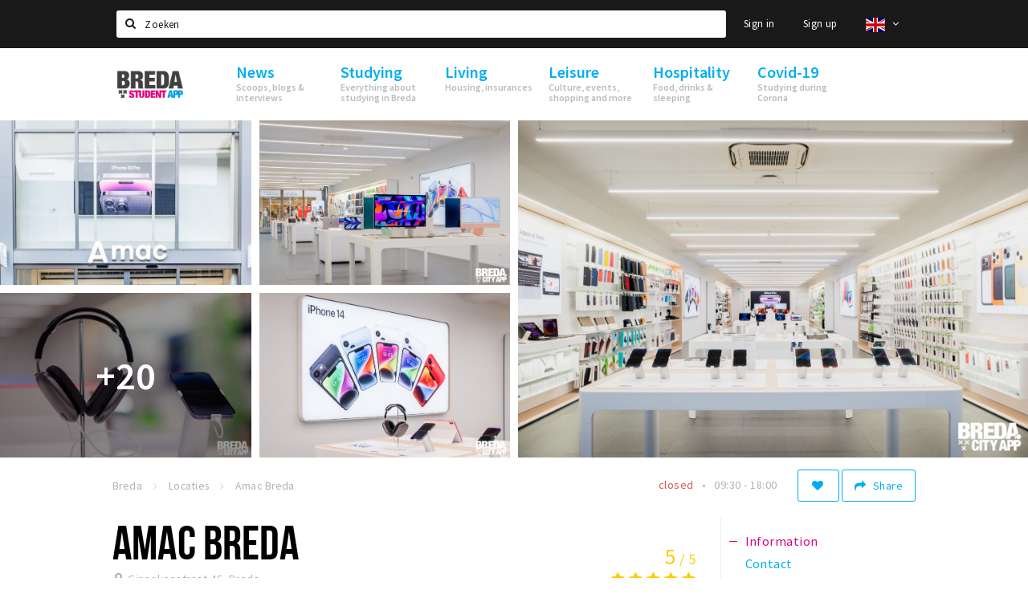

--- FILE ---
content_type: text/html;charset=UTF-8
request_url: https://en.bredastudentapp.com/locaties/amac-5786117c2a5ab04106eff0f3
body_size: 23806
content:
<!DOCTYPE html>
<html class="no-js">
<head>

  <meta charset="utf-8" />
  <meta name="viewport" content="width=device-width,initial-scale=1,maximum-scale=1,user-scalable=no" />
  <!--[if lt IE 8 ]><meta http-equiv="X-UA-Compatible" content="IE=edge,chrome=1" /><![endif]-->

  <meta name="designer" content="BEER N TEA" />

  <!--
  Proudly created by BEER N TEA B.V.
  -->

  <title>Amac Breda - Breda Student App</title>

  <meta name="description" content="Amac is de grootste Apple Premium Reseller met 46 winkels verspreid over Nederland. Met een compleet aanbod aan Apple-producten en een uitgebreid asso..." />

  <meta name="twitter:card" content="summary" />
  <meta name="twitter:site" content="@stappen" />
  <meta name="twitter:creator" content="@stappen" />
  <meta name="twitter:title" content="Amac Breda" />
  <meta name="twitter:description" content="Amac is de grootste Apple Premium Reseller met 46 winkels verspreid over Nederland. Met een compleet aanbod aan Apple-producten en een uitgebreid assortiment aan accessoires voor de Mac, iPad, iPhone, Apple Watch en iPod is dit dé plek voor al je Apple-aankopen en cadeaus. Het Amac team beschikt over alle kennis om je vragen te beantwoorden en adviseert je graag persoonlijk over de keuze en aanschaf van een Mac, iPad, iPhone of ander Apple-product.   Amac scoort gemiddeld een 8.3 uit 2498 beoordelingen." />  <meta name="twitter:image" content="https://en.bredastudentapp.com/uploads/image/63bfc6cd902d762fad0e40b2-large.jpg" />
  <meta property="fb:app_id" content="1257737297586040" />

  <meta property="og:type" content="website" />
  <meta property="og:site_name" content="Breda Student App" />
  <meta property="og:url" content="https://en.bredastudentapp.com/locaties/amac-5786117c2a5ab04106eff0f3" />
  <meta property="og:title" content="Amac Breda" />
  <meta property="og:description" content="Amac is de grootste Apple Premium Reseller met 46 winkels verspreid over Nederland. Met een compleet aanbod aan Apple-producten en een uitgebreid assortiment aan accessoires voor de Mac, iPad, iPhone, Apple Watch en iPod is dit dé plek voor al je Apple-aankopen en cadeaus. Het Amac team beschikt over alle kennis om je vragen te beantwoorden en adviseert je graag persoonlijk over de keuze en aanschaf van een Mac, iPad, iPhone of ander Apple-product.   Amac scoort gemiddeld een 8.3 uit 2498 beoordelingen." />  <meta property="og:image" content="https://en.bredastudentapp.com/uploads/image/63bfc6cd902d762fad0e40b2-large.jpg" />
  <link rel="alternate" href="https://www.bredastudentapp.com/locaties/amac-5786117c2a5ab04106eff0f3" hreflang="nl" />
  <link rel="alternate" href="https://www.bredastudentapp.com/locaties/amac-5786117c2a5ab04106eff0f3" hreflang="x-default" />
  <link rel="alternate" href="https://en.bredastudentapp.com/locaties/amac-5786117c2a5ab04106eff0f3" hreflang="en" />
  <link rel="canonical" href="https://en.bredastudentapp.com/locaties/amac-5786117c2a5ab04106eff0f3" />

  <link rel="shortcut icon" href="/uploads/image/5f3d3d014af15d2f713bc703-favicon96.png" />

  <link rel="icon" type="image/png" href="/uploads/image/5f3d3d014af15d2f713bc703-favicon16.png" sizes="16x16" />
  <link rel="icon" type="image/png" href="/uploads/image/5f3d3d014af15d2f713bc703-favicon32.png" sizes="32x32" />
  <link rel="icon" type="image/png" href="/uploads/image/5f3d3d014af15d2f713bc703-favicon96.png" sizes="96x96" />

  <meta name="apple-itunes-app" content="app-id=1528748415">
  <link rel="stylesheet" type="text/css" href="/uploads/assets/1737646825/app-default.css" media="all" />
  <link rel="stylesheet" type="text/css" href="/app.css?v=1737646825" media="all" />

  <script type="text/javascript">
    var config = {"name":"Breda Student App","cdn":{"base_url":""},"environment":"production","site_url":"https:\/\/en.bredastudentapp.com","base_url":"https:\/\/en.bredastudentapp.com","twitter":{"handle":"stappen"},"preferences":{"currency":"EUR","time_format":24,"date_format":"%d-%m-%Y","currency_format":"%symbol%%value%","number_format":",.","week_start":"sunday"},"version":1737646825,"google_analytics":{"tracking_id":"UA-61084945-21"},"moment_locale":"en","city":"Breda","socials":{"facebook":"https:\/\/www.facebook.com\/visitbreda","twitter":" https:\/\/twitter.com\/stappen","google":"","instagram":"https:\/\/www.instagram.com\/bredacityapp\/","pinterest":"https:\/\/www.pinterest.com\/source\/stappen-shoppen.nl","youtube":"https:\/\/www.youtube.com\/channel\/UCWC6oSpCmtsc1ECojg40SzA"},"mailchimp":{"form_action":"","hidden_input":""},"sendinblue_embed":null,"reviews_mode":"","always_show_expanded_description":true,"student_account_text":"","sidebar":{"facebook":"https:\/\/www.facebook.com\/stappenshoppen\/","instagram":"<!-- LightWidget WIDGET --><script src=\"https:\/\/cdn.lightwidget.com\/widgets\/lightwidget.js\"><\/script><iframe src=\"https:\/\/cdn.lightwidget.com\/widgets\/610e7ff548a555218d42a27193bc5a6a.html\" scrolling=\"no\" allowtransparency=\"true\" class=\"lightwidget-widget\" style=\"width:100%;border:0;overflow:hidden;\"><\/iframe>","other":""},"js_tags":"","favicon":{"$id":"5f3d3d014af15d2f713bc703"},"logo":{"$id":"5f3d3d014af15d2f713bc703"},"listed":false,"app_type":"website","is_webview":false,"has_partner":null,"has_css":true,"style":"default","enable_hero_map":true,"current_url":"\/locaties\/amac-5786117c2a5ab04106eff0f3","related_app":"m-en.bredastudentapp.com","student_account_enabled":true,"photos_enabled":true,"loyalty_shop_url":"\/bredastudentshop","loyalty_shop_title":"Breda Student Shop","loyalty_routes_url":"\/beleven\/studenten-routes","itunes_app_id":"1528748415","facebook_id":"1257737297586040","twitter_handle":"stappen"};
    var lang   = {"app":{"locales":{"nl_NL":{"prefix":"","name":"Nederlands","name_english":"Dutch","system_locale":"nl_NL.UTF-8","currency":"EUR","moment":"nl","flag":"nl","formats":{"currency":"%symbol%%value%","number":".,","date":"%d-%m-%Y","time":"%H:%S","start_week":1},"locale":"nl_NL","language_code":"nl","country_code":"NL"},"de_DE":{"prefix":"","name":"Deutsch","name_english":"German","system_locale":"de_DE.UTF-8","currency":"EUR","moment":"de","flag":"de","formats":{"currency":"%symbol%%value%","number":".,","date":"%d-%m-%Y","time":"%H:%S","start_week":1},"locale":"de_DE","language_code":"de","country_code":"DE"},"en_US":{"prefix":"","name":"English","name_english":"English","system_locale":"en_US.UTF-8","currency":"EUR","moment":"en","flag":"gb","formats":{"currency":"%symbol%%value%","number":",.","date":"%d-%m-%Y","time":"%H:%M","start_week":1},"locale":"en_US","language_code":"en","country_code":"US"},"fr_FR":{"prefix":"","name":"Fran\u00e7ais","name_english":"French","system_locale":"fr_FR.UTF-8","currency":"EUR","moment":"fr","flag":"fr","formats":{"currency":"%value% %symbol%","number":".,","date":"%d\/%m\/%Y","time":"%H:%M","start_week":1},"locale":"fr_FR","language_code":"fr","country_code":"FR"}},"locale":{"prefix":"","name":"English","name_english":"English","system_locale":"en_US.UTF-8","currency":"EUR","moment":"en","flag":"gb","formats":{"currency":"%symbol%%value%","number":",.","date":"%d-%m-%Y","time":"%H:%M","start_week":1},"locale":"en_US","language_code":"en","country_code":"US"},"name":"Breda Student App","title":"%s - %s","time_ago":"%s ago","year":"year","year_plural":"years","month":"month","month_plural":"months","day":"day","day_plural":"days","hour":"hour","hour_plural":"hours","minute":"minute","minute_plural":"minutes","second":"second","second_plural":"seconds","share":"Share","search":{"location":"Locations","event":"Agenda","excursion":"Excursions","article":"News","brands_found":"Brands:","cuisine_found":"Kitchen:","menu_found":"Menu:","hotel_packages_found":"Packages:","pricelist_found":"Products:"},"footer":{"newsletter":{"title":"Newsletter","text":"Do you want to notified about news, events and locations in %s?","placeholder":"Your e-mail address","subscribe":"Subscribe"},"privacy":"Privacy","terms":"Terms and conditions","disclaimer":"Disclaimer","accessibility":"Accessibility","beerntea":"Created by Beer n tea"},"weekdays_short":["mo","tu","we","th","fr","sa","su"]},"route":[],"filters":{"sort_title":"Sort by","show_more":"More...","show_less":"Less...","type":{"bar":"Cafe","church":"Church","cinema":"Cinema","cultural_center":"Cultural center","hotel":"Hotel","landmark":"Landmark","museum":"Museum","parc":"Park","parking":"Parking","restaurant":"Restaurant","beach":"Beach","beach_pavilion":"Strandpaviljoen","municipality":"Municipality","shop":"Shop","shopping_area":"Shopping area","sportscenter":"Sports center","theater":"Theater","tourist_info":"Tourist information","town_square":"Town square","archived_event":"Event (Archived)"},"geolocation_failed":"Could not retrieve your current location, please try another ordering.","button_view_results_single":"Show %s result","button_view_results_plural":"Show %s results","button_no_results":"No results"},"search":{"no_results":"There were no search results, please change the filter settings on the left.","load_more":"Load more..."},"entity":{"close":"close","is_open":"open","is_closed":"closed","nav":{"info":"Information","reviews":"Reviews","deals":"Deals","agenda":"Agenda","photos":"Photos","menu":"Menu","news":"News","hotel_packages":"Packages","pricelist":"Price list","excursions":"Excursions","contact":"Contact","shops":"Shops","municipalities":"Gemeentes","beaches":"Stranden","job_offers":"Job offers"},"view_opening_hours":"View opening hours","description_expand":"Read more","helptopay_description":"Vul hier het formulier in wat je hebt aangemaakt op <a href=\"https:\/\/www.helptopay.nl\" target=\"_blank\">www.helptopay.nl<\/a>.<br>Er verschijnt automatisch een knop met 'Direct bestellen' boven je profielpagina.","footer":{"instant_order":"Place your order","instant_reservations":"Make a reservation","excursion_reservations":"Make a reservation","get_tickets":"Get tickets","cta":"or call <b>%s<\/b>"},"rating":{"full_description_plural":"%rating% stars based on %count% reviews","full_description_single":"%rating% star based on %count% review","full_description_single_star":"%rating% star based on %count% reviews","full_description_single_review":"%rating% star based on %count% review","short_description_plural":"%rating% stars","short_description_single":"%rating% star","no_reviews":"No reviews yet"},"reviews":{"title":"Reviews"},"other_articles":{"de 5 van...":"Other news","interview":"Other interviews","foodblog":"Other foodblogs","scoop":"Other news","fotoblog":"Other photoblogs","specials":"Other specials"},"more_articles":{"de 5 van...":"More news","interview":"More interviews","foodblog":"More foodblogs","scoop":"More scoops","fotoblog":"More photoblogs"},"offers_amount_single":"%s deal","offers_amount_plural":"%s deals","nearby_entities":"Nearby","edit":{"social_share_help_text":"If users share your page on their social media, the name of the company is used as the title by default + the first paragraph of the description as text. These fields give you the option to adjust these if desired."},"parking_status":{"full":"No vacancy","closed":"Closed","vacant_spaces":"%s vacant spaces","summary":"%vacant_spaces% vacant of of %total_spaces% spaces"},"add_event_notice":"Vul het formulier in om uw evenement toe te voegen. Wanneer het evenement voldoet aan de gestelde voorwaarden wordt het evenement (eventueel herschreven) toegevoegd."},"user":{"login":{"title":"Sign in","email":"E-mail adress","password":"Password","submit":"Login","remember":"Remember me"},"forgot_password":{"title":"Forgot your password","email":"E-mail adress","email_placeholder":"Your e-mail address...","submit":"Reset password"},"register":{"title":"Register","button":"Register","email":"E-mail adress","password":"Password","confirm_password":"Confirm password","first_name":"First name","last_name":"Last name","submit":"Register","first_name_contact":"Voornaam contactpersoon","last_name_contact":"Achternaam contactpersoon","email_contact":"E-mailadres contactpersoon","password_event_organiser":"Nieuw wachtwoord evenementenorganisator","confirm_password_event_organiser":"Nieuw wachtwoord evenementenorganisator bevestigen"},"account":{"title":"My account","nav_title":"My account","email":"E-mail adress","password":"Password","confirm_password":"Confirm password","first_name":"First name","last_name":"Last name","submit":"Update","delete":{"title":"Account verwijderen","description":"Door je account te verwijderen, wordt je account en al zijn bijbehorende gegevens gewist of geanonimiseerd.","button":"Ik wil mijn account verwijderen","confirm":"Weet je het zeker?"}},"student":{"title":"Mijn studenten-pagina","nav_title":"Mijn studentenpagina","vouchers_nav_title":"Mijn vouchers","fortune_leaders":"Met de meeste punten","total_score":"Jouw totaal behaalde punten: <strong>%s<\/strong>","total_credits":"<strong>%s<\/strong> Punten te besteden","show_more":"Toon meer"},"notifications":{"title":"Notifications","nav_title":"Notifications","date":"Date","entity":"Item","no_notifications":"There are no new notifications."},"locations":{"title":"My locations","nav_title":"My locations"},"errors":{"empty_email_or_password":"Please enter an e-mail address and password.","no_user_found":"There is no user account with this e-mail address and password. Please try again."}},"strings":{"Inloggen":"Sign in","Je wachtwoord is opnieuw ingesteld. Controleer je e-mail voor verdere instructies.":"Your password has been reset. Check your e-mail address for further instructions.","U dient akkoord te gaan met de algemene voorwaarden om uw claim in te dienen.":"You have to accept the terms and conditions to claim your page.","Om dit item te volgen moet u inloggen of een account aanmaken.":"You have to create an account to follow this page.","Je review kon niet worden opgeslagen. Probeer het later opnieuw.":"Your review could not be saved. Please try again later.","Mijn evenementen":"My events","Bestelde foto's":"Ordered photos","Beheer":"Administration","Het gekozen wachtwoord is te kort (minimaal 6 karakters vereist)":"The chosen password is too short (minimum 6 characters required)","Het gekozen wachtwoord en het controleveld komen niet overeen.":"The password does not match the verification.","Mijn notificaties":"My notifications","Mijn bestelde foto's":"My ordered photos","App not configured":"App not configured","The app on this domain has not yet been configured.":"The app on this domain has not yet been configured.","Er is iets fout gegaan waardoor je verzoek niet kon worden verwerkt. Zorg ervoor dat je JavaScript hebt ingeschakeld en probeer het opnieuw.":"Something went wrong while processing your request. Please make sure JavaScript is enabled and try again.","E-mailadres is niet geldig":"E-mail address is not valid","Wachtwoord is te kort (minimaal 6 tekens)":"The password is too short (minimum 6 characters required)","Wachtwoord komt niet overeen met controle":"The password does not match the verification.","Er bestaat al een account met dit e-mailadres":"Another account with this e-mail address exists","Vul aub je e-mailadres in":"Please enter your e-mail address","Er is iets misgegaan!":"Something went wrong!","Wachtwoord opnieuw ingesteld voor Stappen & Shoppen":"Password reset for Stappen & Shoppen","Mijn account":"My account","Notificaties":"Notifications","Mijn locaties":"My locations","Uitloggen":"Sign out","Registreren":"Sign up","Evenementen":"Events","Bekijk alle evenementen":"Show all events","Met vriendelijke groet,":"With kind regards,","Beste {{ name }},":"Dear {{ name }},","Je wachtwoord is opnieuw ingesteld via de website.":"Your password was reset via the website.","Je nieuwe wachtwoord is: {{ password }}":"Your new password is: {{ password }}","Hiermee kun je op <a href=\"http:\/\/www.stappen-shoppen.nl\">inloggen<\/a> en via mijn profiel veranderen in een zelf gekozen wachtwoord.":"You can use your new password to log in to <a href=\"http:\/\/www.stappen-shoppen.nl\">stappen-shoppen.nl<\/a> and change your password on your account page.","Top tip":"Top tip","Award":"Award","Volledig toegankelijk":"Fully accessible","{# restaurant #}Menu":"Menu","Deals":"Deals","Vacatures":"Job offers","Geen naam":"No name","Profiel bewerken":"Edit profile","Statistieken":"Statistics","Geplaatst op {{ date|strftime(\"%e %B %Y\") }}":"Added on {{ date|strftime(\"%e %B %Y\") }}","Functie":"Position","Minimum leeftijd":"Minimum age","Opleidingsniveau":"Required education","Werkervaring":"Required experience","Dienstverband":"Employment type","Kwalificaties":"Qualifications","Winkelgebied":"Shopping area","Volg deze locatie":"Follow this page","Lees ook...":"Read also...","Andere vacatures":"Other job offers","Meer vacatures":"More job offers","Geplaatst op {{ date|strftime(\"%e %B %G\") }}":"Added on {{ date|strftime(\"%e %B %G\") }}","Tags: {{ tags }}":"Tags: {{ tags }}","Volg dit artikel":"Follow this article","{{ count }} deals":"{{ count }} deals","Bekijk een ander album":"View another album","Alle data":"All dates","Uw aanmelding is ontvangen. Wij zullen uw gegevens controleren en nemen contact met u op zodra uw aanmelding is goedgekeurd.":"Your claim has been received. We will contact you once your claim has been approved.","Voeg uw bedrijf toe":"Add your business","Vul het formulier toe om uw zaak toe te voegen. Kies voor een gratis account, of een premium account om uw bedrijf beter uit te lichten met extra informatie die u zelf kunt beheren.":"Full out the form to add your business. Choose a free account, or a premium account to better promote your business with more information.","Bij een premium account krijgt u een persoonlijke login, waarmee u alle gegevens op de pagina zelf kunt beheren. Kiest u voor een proef account dan mag u het premium account twee maanden uitproberen. Naast uitgebreidere informatie over uw zaak kunt u gebruik maken van onderstaande premium functies:":"With the premium account you will receive a personal account, which allows you to update all information on your page at any time. If you choose a trial account, you can try the premium functionality for free for two months. Besides being able to provide more information, you can use the following functions:","Evenementen + Facebookkoppeling":"Events + Facebook connection","Merken of assortiment":"Brands or assortment information","Producten & diensten":"Products & services","Reserveren":"Reservations","Pushberichten":"Push messages","Ingevoerde merken, evenementen en deals zijn tevens vindbaar in de algemene zoekfunctie.":"Brands, events and deals will show up in the site search","Type account":"Account type","Proefaccount":"Trial account","Premium":"Premium","Indien gewenst plannen wij graag vrijblijvend een afspraak met u in om alles persoonlijk door te nemen. U kunt hiervoor contact met ons opnemen via <a href=\"mailto:info@stappen-shoppen.nl\">info@stappen-shoppen.nl<\/a>":"If desired we will gladly schedule a meeting to discuss the offer in detail. Please contact us at <a href=\"mailto:info@stappen-shoppen.nl\">info@stappen-shoppen.nl<\/a> for more information.","* Betaling geschied via automatisch incasso. Deelname is per maand opzegbaar tenzij anders overeengekomen en wordt zonder schriftelijke opzegging automatisch maandelijks verlengd.":"* Payment is made via direct debit. Your subscription can be canceled per month unless otherwise agreed and will be automatically extended monthly without written cancellation.","Basisaccount":"Basic account","Mocht u geen gebruik willen maken van de premium opties dan zal uw account als basisaccount geregistreerd blijven. Een basisaccount bevat de volgende onderdelen:":"If you do not want to use the premium options, your account will remain registered as a basic account. A basic account has the following options:","Foto's":"Photos","Korte beschrijving":"Short description","Adres":"Address","Website":"Website","Bedrijfsnaam":"Business name","Soort profiel":"Business type","Cafe":"Cafe","Hotel":"Hotel","Restaurant":"Restaurant","Winkel":"Shop","Evenementenorganisator":"Event organizer","Anders":"Other","Adres & plaats":"Address & place","Postcode":"Postal code","Contactpersoon*":"Contact*","Email":"E-mail","Telefoonnummer":"Telephone number","KvK nummer":"Chamber of commerce registration","BTW nummer":"VAT number","Iban":"Iban","Bank":"Bank","Vestigingsplaats Bank":"Bank location","Bic":"Bic","Plaats & Datum (digitale handtekening)":"Place & Date (digital signature)","Akkoord met algemene voorwaarden.":"Accept the terms and conditions.","* Contactpersoon geeft hierbij aan tekenbevoegd te zijn en garant te staan voor de kosten van deelname.":"* Contact person hereby indicates that he is authorized to sign and to accepts the costs of participation.","Claim dit profiel!":"Claim this page!","Log in of maak een account om verder te gaan":"Log in or create an account to continue","Bekijk resultaten":"View results","Sorteren op":"Sort by","Toon op de kaart":"View on the map","Reacties":"Reviews","Ben je dit niet?":"Not your account?","Log opnieuw in":"Please log in again","Schrijf een reactie...":"Write a review...","Plaats je reactie":"Post your review","Bekijk meer reviews":"Show more reviews","Evenement toevoegen":"Add event","Deal toevoegen":"Add deal","Uitje toevoegen":"Add excursion","Vacature toevoegen":"Add job offer","Reserveringen":"Reservations","Tarief":"Fee","Soort bar":"Bar type","Soort parking":"Parking type","Soort uitje":"Excursion type","Soort winkel":"Shop type","Sport":"Sport","Keuken":"Kitchen","Capaciteit":"Capacity","Min. leeftijd":"Minimum age","Faciliteiten":"Facilities","Muziek":"Music","Merken":"Brands","Ticketinformatie":"Ticket information","Betaalmogelijkheden":"Payment options","Parkeergelegenheid":"Nearby parking","Toegankelijkheid":"Accessibility","De entree van dit pand is toegankelijk":"The building entrance is accessible","Er zijn geen belemmeringen in de verkeersruimten (doorgankelijkheid)":"There are no obstacles in the hallways","Verdiepingen (indien aanwezig) zijn bereikbaar":"Floors (if present) are accressible","Aangepast toilet is aanwezig":"An adapted toilet is present","Hier kun je zonder hulp pinnen":"Card payments without help are possible","De entree van dit pand is niet toegankelijk":"The building entrance is not accessible","Er zijn belemmeringen in de verkeersruimten (doorgankelijkheid)":"There are obstacles in the hallways","Verdiepingen (indien aanwezig) zijn niet bereikbaar":"Floors (if present) are not accessible","Aangepast toilet is niet aanwezig":"An adapter toilet is not present","Hier kun je niet zonder hulp pinnen":"Help is required for card payments","Bent u de eigenaar van deze zaak?":"Are you the owner of this business?","Neem contact met ons op via info@stappen-shoppen.nl om het profiel aan te vullen met o.a. uw website, telefoonnummer, Facebook, openingstijden, omschrijving, faciliteiten, menukaart en acties.":"Contact us at info@stappen-shoppen.nl to complete this page with your website, telephone number, Facebook link, opening hours, full description, facilities, restaurant menu, deals and more.","Claim uw bedrijfsprofiel!":"Claim your page!","Prijslijst":"Price list","Arrangementen":"Packages","Menu":"Menu","Alles":"All","Agenda":"Agenda","Bekijk meer evenementen":"Show more events","Nieuws":"News","Bekijk meer nieuws":"View more news","Uitjes":"Excursions","Bekijk meer excursies":"View more excursions","Bekijk meer vacatures":"View more job offers","Bekijk ook...":"Read also...","{# uitje #}Aanvraag voor {{ name }}":"Reservation for {{ name }}","Reserveren bij {{ name }}":"Reservation at {{ name }}","Aantal personen":"Participants","{{ count|plural({ 1: \"1 Persoon\", other: \"# Personen\" }) }}":"{{ count|plural({ 1: \"1 person\", other: \"# persons\" }) }}","Datum":"Date","Tijd":"Time","Naam":"Name","E-mailadres":"E-mail address","Telefoon":"Telephone number","Opmerkingen":"Notes","Optie: andere excursies aan aanvraag toevoegen":"Option: add other excursions to request","- Kies een uitje -":"- Select an excursion -","Annuleren":"Cancel","Onbekende fout":"Unknown error","Er is iets fout gegaan bij het verwerken van de aanvraag. Probeer het later opnieuw of neem direct <a href=\"\/contact\">contact<\/a> op.":"Something went wrong while processing your request. Please try again later or <a href=\"\/contact\">contact us directly<\/a>.","Sluiten":"Close","Aanvraag ontvangen!":"Reservation received!","Bedankt voor je aanvraag. We nemen binnen 2 dagen contact met je op!":"Thank you for your reservation. We will contact you within 2 days.","Heb je vragen en\/of opmerkingen, neem dan <a href=\"\/contact\">contact<\/a> met ons op.":"<a href=\"\/contact\">Contact us<\/a> if you have any questions.","Er is iets fout gegaan bij het verwerken van de reservering. Probeer het later opnieuw of neem direct contact op met de locatie.":"Something went wrong while processing your reservation. Please try again later or contact the location directly.","Reservering ontvangen!":"Reservation received!","Je reservering is verstuurd naar {{ name }}. Let op: de reservering is pas geldig na bevestiging van de locatie. We wensen je veel plezier en uiteraard smakelijk eten!":"Your reservation has been sent to {{ name }}. Please note: the recervation is not valid until it has been confirmed by the location. We wish you a nice mean.","Heb je lekker gegeten? Deel dan je ervaring in de vorm van een review en maak kans op leuke prijzen. Wil je op de hoogte blijven van alle nieuwtjes? Meld je dan aan voor onze nieuwsbrief via het formulier onder aan de pagina!":"Did you enjoy your meal? Share your experience in the form of a review and have a chance to win great prizes. Do you want to stay informed about all the news? Then sign up for our newsletter using the form at the bottom of the page!","Claim bedrijfsprofiel voor:":"Claim business page for:","Indien gewenst plannen wij graag vrijblijvend een afspraak met u in om alles persoonlijk door te nemen. U kunt hiervoor contact met ons opnemen via <a href=\"mailto:info@stappen-shoppen.nl\">info@stappen-shoppen.nl<\/a>.":"If desired, we would be happy to schedule an appointment with you to discuss everything personally. For this you can contact us via <a href=\"mailto:info@stappen-shoppen.nl\"> info@stappen-shoppen.nl <\/a>.","Er is iets fout gegaan bij het verwerken van de claim. Probeer het later opnieuw of neem contact met ons op via <a href=\"mailto:info@stappen-shoppen.nl\">info@stappen-shoppen.nl<\/a>.":"Something went wrong while processing the claim. Try again later or contact us via <a href=\"mailto:info@stappen-shoppen.nl\"> info@stappen-shoppen.nl <\/a>.","Uw claim is ontvangen!":"Your claim was received!","Wij zullen uw gegevens controleren en nemen contact met u op zodra uw claim is goedgekeurd.":"We will verify your claim and contact you when your account is ready.","Zoeken":"Search","Meld je nu aan voor de nieuwsbrief":"Sign up for the newsletter","Meld je aan voor de nieuwsbrief van {{ app_name }} en blijf op de hoogte van al het nieuws en evenementen.":"Sign up for the {{ app_name }} newsletter and stay up to date on all news and events.","E-mail adres":"E-mail address","Nieuwsbrief":"Newsletter","Ja, meld mij aan voor de nieuwsbrief.":"Yes, I want to sign up for the newsletter.","Nee, ik meld mij niet aan voor de nieuwsbrief.":"No, I do not want to sign up for the newsletter.","Keuze opslaan":"Save my choice","Events\ndeze week":"Events this week","Locaties in":"Locations in","Vacatures in":"Job offers in","Meer nieuws":"More news","Aankomende evenementen":"Upcoming events","Meer evenementen":"More events","Spot jezelf!":"Spot yourself!","Foto bestellen":"Purchase photo","Deze foto is helaas niet beschikbaar.":"This photo is not available.","Download de foto":"Download the photo","De betaling is nog niet afgerond. Vernieuw de pagina om het opnieuw te proberen of <a href=\"{{ link|e }}\">start een nieuwe bestelling<\/a>.":"The payment was not completed. Please refresh the page to try again or <a href=\"{{ link|e }}\">start a new order<\/a>.","Foto":"Photo","Downloaden":"Download","Je hebt nog geen foto's gekocht.":"You have not yet purchased any photos.","Bekijk":"View","Download foto":"Download photo","Nog niet betaald":"Not yet paid","{{ index }} van {{ count }}":"{{ index }} out of {{ count }}","Koop deze foto \u20ac 1,50":"Purchase this photo for \u20ac 1.50","(Hoge resolutie, zonder watermerk)":"(High resolution, no watermark)","Alle locaties":"All locations","Entree toegankelijk":"Accessible entrance","Binnen toegankelijk":"Accessible interior","Verdiepingen toegankelijk":"Accessible floors","Pinnen":"Card payments","Invalidentoilet":"Disabled toilet","(nog {{count}} data)":"({{ count }} more dates)","Download als iCal":"Download as iCal","Afgelopen evenementen":"Past events","Inloggen met Facebook":"Log in with Facebook","Door te registreren ga je akkoord met onze <a href=\"\/privacy\">privacy policy<\/a> en <a href=\"\/algemene-voorwaarden\">algemene voorwaarden<\/a>.":"By registering you accept our <a href=\"\/privacy\">privacy policy<\/a> and <a href=\"\/algemene-voorwaarden\">terms and conditions<\/a>.","App instellingen":"App settings","Taal instellen":"Set language","Je hebt nog geen vouchers gekocht.":"You have not bought any vouchers yet.","Mijn <a href=\"\/account\/vouchers_history\">voucher historie bekijken<\/a>":"My <a href=\"\/account\/vouchers_history\">voucher history<\/a>","Je hebt geen ongebruikte vouchers.":"You don't have any active vouchers.","Mijn voucher historie":"My voucher history","Voucher":"Voucher","Beginjaar opleiding":"Starting year education","Opleiding":"Education","School":"School","Geboortedatum":"Date of birth","Maak een studentenaccount":"Creat a studentaccount ","Ga naar het spel":"Go to the game","Stappen & Shoppen":"Stappen & Shoppen","<b>Help &amp; support<\/b><br \/>info@stappen-shoppen.nl":"<b>Help &amp; support<\/b><br \/>info@stappen-shoppen.nl","<b>Stappen &amp; Shoppen<\/b><br \/>Veilingkade 15<br \/>4815 HC Breda":"<b>Stappen &amp; Shoppen<\/b><br \/>Franse Akker 20<br \/>4824 AK Breda","{# rad #}DRAAI &amp; WIN!":"{# rad #}Spin &amp; win!","{# rad #}Draai iedere dag \u00e9\u00e9n keer en scoor punten die je in de <a href=\"{{ url|e }}\">{{ loyalty_shop_title|e }}<\/a> kunt inwisselen voor leuke kortingen en prijzen.":"{# rad #}You can spin the wheel once a day to earn free points. Cash in those points in the <a href=\"{{ url|e }}\">{{ loyalty_shop_title|e }}<\/a> for discounts and free stuff!","{# rad #}Bekijk hier alle <a href=\"{{ url|e }}\">routes<\/a> en ontdek hoe je nog meer punten kunt verdienen!":"{# rad #}Check out all <a href=\"{{ url|e }}\">routes<\/a> and discover how to earn more points.","{# rad #}Voor deze winactie gelden de <a href=\"{{ url|e }}\">actievoorwaarden<\/a>.":"{# rad #}The following <a href=\"{{ url|e }}\">conditions<\/a> are applicable.","{# rad #}Je studentenaccount is nog niet geactiveerd. Klik hier om je account te activeren.":"{# rad #}Your student account is not activated. Click here to activate it.","{# rad #}Het rad is helaas niet beschikbaar in jouw browser.":"{# rad #}The wheel is not available in your browser.","{# rad #}Je hebt al {{ current_credits|e }} punten verdiend!":"{# rad #}You have earned {{ current_credits|e }} points!","{# rad #}Je hebt nog geen punten verdiend.":"{# rad #}You have not earned any points yet!","Mijn vacatures":"My vacancies","Mijn vouchers":"My vouchers","{# sorteren op #}laatst bijgewerkt":"{# sort by #}last updated","{# sorteren op #}afstand":"Afstand","{# sorteren op #}volledigheid profiel":"Volledigheid profiel","{# sorteren op #}beoordeling":"Beoordeling","{# sorteren op #}recent toegevoegd":"Recent toegevoegd","{# sorteren op #}alfabetisch":"Alfabetische volgorde","{# sorteren op #}datum":"Datum"},"credits":{"fortune":{"play":"Spin the wheel!","todays_score":"<strong>Your score for today is %s.<\/strong><br \/>Try again tomorrow!","play_win":"<strong>%s points!<\/strong><br \/> Tomorrow you can spin again!","play_lost":"No points :( <br \/> Try again tomorrow!","please_login":"Login to spin the wheel!"},"voucher_conditions":"Cash in your voucher at \"%s\"","voucher":{"handin_confirm":"Weet je het zeker?","exchange":"%s Punten verzilveren","purchase":"Voucher van %s punten kopen","invalid":"Voucher niet gevonden of ongeldig","handin":"Verzilveren","redeemed":"Verzilverd"},"not_enough":"Helaas! Je hebt onvoldoende punten voor dit product, nog even doorsparen :)","out_of_stock":"Helaas! Dit is niet meer beschikbaar","purchase_failed":"Aankoop mislukt","purchase_success":"Bedankt voor je aankoop! De <a href=\"\/account\/vouchers\">voucher<\/a> is toegevoegd aan je <a href=\"\/account\/student\">studentenaccount<\/a>"}};
    var user   = {"id":"","last_login":null,"is_logged_in":false,"email":null,"role":"guest","roles":["guest"],"first_name":null,"last_name":null,"full_name":" ","telephone":null,"avatar":null,"avatar_url":null};
  </script>
</head>
<body class="path--locaties path--locaties-amac-5786117c2a5ab04106eff0f3 type--shop layout--locaties">

  <script>
  (function(i,s,o,g,r,a,m){i['GoogleAnalyticsObject']=r;i[r]=i[r]||function(){
  (i[r].q=i[r].q||[]).push(arguments)},i[r].l=1*new Date();a=s.createElement(o),
  m=s.getElementsByTagName(o)[0];a.async=1;a.src=g;m.parentNode.insertBefore(a,m)
  })(window,document,'script','//www.google-analytics.com/analytics.js','ga');
  ga('create', 'UA-61084945-21', 'auto');
  ga('send', 'pageview');
  </script>

  <div id="fb-root"></div>
  <script>(function(d, s, id) {
    var js, fjs = d.getElementsByTagName(s)[0];
    if (d.getElementById(id)) return;
    js = d.createElement(s); js.id = id;
    js.src = "//connect.facebook.net/nl_NL/sdk.js#xfbml=1&version=v2.10&appId=1257737297586040";
    fjs.parentNode.insertBefore(js, fjs);
  }(document, 'script', 'facebook-jssdk'));</script>


<main class="wrapper">

  <a class="anchor" id="top"></a>
    <nav class="nav-mobile">
  <ul>
            <li>
      <a href="/nieuws">News</a>
              <button class="expo " data-mobile-nav-toggle="m"></button>
                    <div class="submenu">
          <ul class="nav nav--list">
                          <li><a href="/nieuws/scoops">Scoops</a>
              </li>
                          <li><a href="/nieuws/foodblogs">Foodblogs</a>
              </li>
                          <li><a href="/nieuws/de-5-van">Nice lists</a>
              </li>
                          <li><a href="/nieuws/interviews">Interviews</a>
              </li>
                          <li><a href="/nieuws/fotoblogs">Photoblogs</a>
              </li>
                          <li><a href="/nieuws/specials">Specials</a>
              </li>
                      </ul>
        </div>
          </li>
                <li>
      <a href="/studeren">Studying</a>
              <button class="expo " data-mobile-nav-toggle="m"></button>
                    <div class="submenu">
          <ul class="nav nav--list">
                          <li><a href="https://www.bredastudentapp.com/locaties/welkom-in-breda-611bac23423a463f751bf366">Welcome in Breda</a>
              </li>
                          <li><a href="/studeren/FAQ">New in town? Check FAQ!</a>
              </li>
                          <li><a href="/studeren/studentenverenigingen">Student associations</a>
              </li>
                          <li><a href="/studeren/studentenraad">Student council</a>
              </li>
                          <li><a href="/beleven/studenten-routes">Student routes</a>
              </li>
                          <li><a href="/bredastudentshop">Breda Student Shop</a>
              </li>
                      </ul>
        </div>
          </li>
                <li>
      <a href="/wonen">Living</a>
              <button class="expo " data-mobile-nav-toggle="m"></button>
                    <div class="submenu">
          <ul class="nav nav--list">
                          <li><a href="/wonen/woonruimte">Housing</a>
              </li>
                          <li><a href="/wonen/inschrijvengemeente">Registering municipality</a>
              </li>
                          <li><a href="/wonen/zorgverzekering">Health insurance</a>
              </li>
                          <li><a href="/wonen/huisartseneerstehulp">General practitioner and first aid</a>
              </li>
                          <li><a href="/wonen/qa">Q&amp;A</a>
              </li>
                      </ul>
        </div>
          </li>
                <li>
      <a href="/beleven">Leisure</a>
              <button class="expo " data-mobile-nav-toggle="m"></button>
                    <div class="submenu">
          <ul class="nav nav--list">
                          <li><a href="/beleven/sport">Sports</a>
              </li>
                          <li><a href="/beleven/toeristische-routes?sort=rating&amp;route_type=Studentenroute%20">Student routes</a>
              </li>
                          <li><a href="/agenda">Agenda</a>
              </li>
                          <li><a href="/agenda">Events</a>
              </li>
                          <li><a href="/agenda/film">Cinema agenda</a>
              </li>
                          <li><a href="/shoppen">Shops</a>
              </li>
                          <li><a href="/shoppen/winkelgebieden">Shopping areas</a>
              </li>
                          <li><a href="/shoppen/deals">Deals</a>
              </li>
                          <li><a href="/beleven/bezienswaardigheden">Sights</a>
              </li>
                          <li><a href="/beleven/musea-theaters-podia">Museums, theatres &amp; stages</a>
              </li>
                          <li><a href="/beleven/uitjes-activiteiten">Trips &amp; activities</a>
              </li>
                          <li><a href="/beleven/natuurgebieden">Nature</a>
              </li>
                          <li><a href="/beleven/baroniepoorten">Baronie gates</a>
              </li>
                          <li><a href="/shoppen/parkeren">Parking</a>
              </li>
                      </ul>
        </div>
          </li>
                <li>
      <a href="/stappen">Hospitality</a>
              <button class="expo " data-mobile-nav-toggle="m"></button>
                    <div class="submenu">
          <ul class="nav nav--list">
                          <li><a href="/stappen/eten">Food: restaurants and lunchrooms</a>
              </li>
                          <li><a href="/nieuws/foodblogs">Foodblogs</a>
              </li>
                          <li><a href="/stappen/drinken">Drinking: cafés and nightlife</a>
              </li>
                          <li><a href="/stappen/slapen">Sleeping: hotels, B&amp;B’s, and campsites</a>
              </li>
                          <li><a href="/stappen/recreatief">Recreation</a>
              </li>
                          <li><a href="/stappen/deals">Deals</a>
              </li>
                          <li><a href="/fotos">Photos</a>
              </li>
                          <li><a href="/shoppen/parkeren">Parking</a>
              </li>
                          <li><a href="/stappen/vacatures">Vacancies</a>
              </li>
                      </ul>
        </div>
          </li>
                <li>
      <a href="/corona">Covid-19</a>
              <button class="expo " data-mobile-nav-toggle="m"></button>
                    <div class="submenu">
          <ul class="nav nav--list">
                          <li><a href="/corona/algemeneinformatie">Corona general information</a>
              </li>
                          <li><a href="/corona/jongereninformatie">Youth information Breda</a>
              </li>
                          <li><a href="/corona/tips">Tips and ideas</a>
              </li>
                          <li><a href="/corona/zorggoedvoorelkaar">Take care of yourself and each other</a>
              </li>
                          <li><a href="/corona/pluseen">plus ONE</a>
              </li>
                      </ul>
        </div>
          </li>
          </ul>
</nav>  <div class="header__nav-top" data-view="Search">
  <nav class="nav-top ">
    <div class="container container--nav-top">
              <div class="nav-top__left">
                  </div>
            <form class="form-group search" action="/search" method="GET">
        <input type="text" class="form-control" name="q" value="" placeholder="Zoeken" data-input-control="typeahead" autocomplete="off"/>
        <span class="fa fa-search"></span>
        <button type="submit" class="sr-only">Search</button>
      </form>
      <div class="nav-top__right">
                                                    <a href="/account/login" class="btn btn-link">Sign in</a>
                                                <a href="/account/register" class="btn btn-link">Sign up</a>
                                              <div class="btn-group">
          <button data-toggle="dropdown" class="btn btn-link dropdown-toggle" aria-haspopup="true" aria-expanded="false">
            <img src="/uploads/assets/1737646825/static/flags/4x3/gb.svg" height="18" />
            <span class="fa fa-angle-down"></span>
          </button>
          <ul class="dropdown-menu dropdown-menu-right">
                        <li class=""><a href="https://www.bredastudentapp.com/locaties/amac-5786117c2a5ab04106eff0f3">Nederlands</a></li>
                        <li class="active"><a href="https://en.bredastudentapp.com/locaties/amac-5786117c2a5ab04106eff0f3">English</a></li>
                      </ul>
        </div>
              </div>
      <div class="nav-top__search-results tt-empty"></div>
    </div>
  </nav>
</div>
    <div class="wrapper__inner">
    <div class="nav-mask" data-toggle="navigation"></div>
  <header class="header header--primary">
  <div class="header__container">

    <div class="header__nav-top" data-view="Search">
  <nav class="nav-top ">
    <div class="container container--nav-top">
              <div class="nav-top__left">
                  </div>
            <form class="form-group search" action="/search" method="GET">
        <input type="text" class="form-control" name="q" value="" placeholder="Zoeken" data-input-control="typeahead" autocomplete="off"/>
        <span class="fa fa-search"></span>
        <button type="submit" class="sr-only">Search</button>
      </form>
      <div class="nav-top__right">
                                                    <a href="/account/login" class="btn btn-link">Sign in</a>
                                                <a href="/account/register" class="btn btn-link">Sign up</a>
                                              <div class="btn-group">
          <button data-toggle="dropdown" class="btn btn-link dropdown-toggle" aria-haspopup="true" aria-expanded="false">
            <img src="/uploads/assets/1737646825/static/flags/4x3/gb.svg" height="18" />
            <span class="fa fa-angle-down"></span>
          </button>
          <ul class="dropdown-menu dropdown-menu-right">
                        <li class=""><a href="https://www.bredastudentapp.com/locaties/amac-5786117c2a5ab04106eff0f3">Nederlands</a></li>
                        <li class="active"><a href="https://en.bredastudentapp.com/locaties/amac-5786117c2a5ab04106eff0f3">English</a></li>
                      </ul>
        </div>
              </div>
      <div class="nav-top__search-results tt-empty"></div>
    </div>
  </nav>
</div>

    <nav class="nav-primary">
      <div class="container">
        <button class="toggle" data-toggle="navigation">
        <span class="bars">
          <span class="bar"></span>
          <span class="bar"></span>
          <span class="bar"></span>
        </span>
        </button>
        <a href="/" class="logo" rel="home" style="background-image: url('/uploads/image/5f3d3d014af15d2f713bc703-logo.png');"><span>Breda Student App</span></a>
        <ul class="primary">
                                            <li>
              <a href="/nieuws">
                <strong class="item-title">News</strong>
                <span class="item-subtitle">Scoops, blogs &amp; interviews</span>
                <span class="three-dots"><i></i><i></i><i></i></span>
              </a>
                              <div class="submenu">
                  <ul class="nav nav--list">
                                          <li><a href="/nieuws/scoops">Scoops</a>
                      </li>
                                          <li><a href="/nieuws/foodblogs">Foodblogs</a>
                      </li>
                                          <li><a href="/nieuws/de-5-van">Nice lists</a>
                      </li>
                                          <li><a href="/nieuws/interviews">Interviews</a>
                      </li>
                                          <li><a href="/nieuws/fotoblogs">Photoblogs</a>
                      </li>
                                          <li><a href="/nieuws/specials">Specials</a>
                      </li>
                                      </ul>
                </div>
                          </li>
                                  <li>
              <a href="/studeren">
                <strong class="item-title">Studying</strong>
                <span class="item-subtitle">Everything about studying in Breda</span>
                <span class="three-dots"><i></i><i></i><i></i></span>
              </a>
                              <div class="submenu">
                  <ul class="nav nav--list">
                                          <li><a href="https://www.bredastudentapp.com/locaties/welkom-in-breda-611bac23423a463f751bf366">Welcome in Breda</a>
                      </li>
                                          <li><a href="/studeren/FAQ">New in town? Check FAQ!</a>
                      </li>
                                          <li><a href="/studeren/studentenverenigingen">Student associations</a>
                      </li>
                                          <li><a href="/studeren/studentenraad">Student council</a>
                      </li>
                                          <li><a href="/beleven/studenten-routes">Student routes</a>
                      </li>
                                          <li><a href="/bredastudentshop">Breda Student Shop</a>
                      </li>
                                      </ul>
                </div>
                          </li>
                                  <li>
              <a href="/wonen">
                <strong class="item-title">Living</strong>
                <span class="item-subtitle">Housing, insurances</span>
                <span class="three-dots"><i></i><i></i><i></i></span>
              </a>
                              <div class="submenu">
                  <ul class="nav nav--list">
                                          <li><a href="/wonen/woonruimte">Housing</a>
                      </li>
                                          <li><a href="/wonen/inschrijvengemeente">Registering municipality</a>
                      </li>
                                          <li><a href="/wonen/zorgverzekering">Health insurance</a>
                      </li>
                                          <li><a href="/wonen/huisartseneerstehulp">General practitioner and first aid</a>
                      </li>
                                          <li><a href="/wonen/qa">Q&amp;A</a>
                      </li>
                                      </ul>
                </div>
                          </li>
                                  <li>
              <a href="/beleven">
                <strong class="item-title">Leisure</strong>
                <span class="item-subtitle">Culture, events, shopping and more</span>
                <span class="three-dots"><i></i><i></i><i></i></span>
              </a>
                              <div class="submenu">
                  <ul class="nav nav--list">
                                          <li><a href="/beleven/sport">Sports</a>
                      </li>
                                          <li><a href="/beleven/toeristische-routes?sort=rating&amp;route_type=Studentenroute%20">Student routes</a>
                      </li>
                                          <li><a href="/agenda">Agenda</a>
                      </li>
                                          <li><a href="/agenda">Events</a>
                      </li>
                                          <li><a href="/agenda/film">Cinema agenda</a>
                      </li>
                                          <li><a href="/shoppen">Shops</a>
                      </li>
                                          <li><a href="/shoppen/winkelgebieden">Shopping areas</a>
                      </li>
                                          <li><a href="/shoppen/deals">Deals</a>
                      </li>
                                          <li><a href="/beleven/bezienswaardigheden">Sights</a>
                      </li>
                                          <li><a href="/beleven/musea-theaters-podia">Museums, theatres &amp; stages</a>
                      </li>
                                          <li><a href="/beleven/uitjes-activiteiten">Trips &amp; activities</a>
                      </li>
                                          <li><a href="/beleven/natuurgebieden">Nature</a>
                      </li>
                                          <li><a href="/beleven/baroniepoorten">Baronie gates</a>
                      </li>
                                          <li><a href="/shoppen/parkeren">Parking</a>
                      </li>
                                      </ul>
                </div>
                          </li>
                                  <li>
              <a href="/stappen">
                <strong class="item-title">Hospitality</strong>
                <span class="item-subtitle">Food, drinks &amp; sleeping</span>
                <span class="three-dots"><i></i><i></i><i></i></span>
              </a>
                              <div class="submenu">
                  <ul class="nav nav--list">
                                          <li><a href="/stappen/eten">Food: restaurants and lunchrooms</a>
                      </li>
                                          <li><a href="/nieuws/foodblogs">Foodblogs</a>
                      </li>
                                          <li><a href="/stappen/drinken">Drinking: cafés and nightlife</a>
                      </li>
                                          <li><a href="/stappen/slapen">Sleeping: hotels, B&amp;B’s, and campsites</a>
                      </li>
                                          <li><a href="/stappen/recreatief">Recreation</a>
                      </li>
                                          <li><a href="/stappen/deals">Deals</a>
                      </li>
                                          <li><a href="/fotos">Photos</a>
                      </li>
                                          <li><a href="/shoppen/parkeren">Parking</a>
                      </li>
                                          <li><a href="/stappen/vacatures">Vacancies</a>
                      </li>
                                      </ul>
                </div>
                          </li>
                                  <li>
              <a href="/corona">
                <strong class="item-title">Covid-19</strong>
                <span class="item-subtitle">Studying during Corona</span>
                <span class="three-dots"><i></i><i></i><i></i></span>
              </a>
                              <div class="submenu">
                  <ul class="nav nav--list">
                                          <li><a href="/corona/algemeneinformatie">Corona general information</a>
                      </li>
                                          <li><a href="/corona/jongereninformatie">Youth information Breda</a>
                      </li>
                                          <li><a href="/corona/tips">Tips and ideas</a>
                      </li>
                                          <li><a href="/corona/zorggoedvoorelkaar">Take care of yourself and each other</a>
                      </li>
                                          <li><a href="/corona/pluseen">plus ONE</a>
                      </li>
                                      </ul>
                </div>
                          </li>
                  </ul>
                <div class="search-toggle">
          <a class="#0" data-toggle-search="top-nav"><span class="fa fa-search" ></span></a>
        </div>
              </div>
    </nav>
  </div>
</header>
  
  <section class="page">
  <div class="entity entity--shop entity--has-photos" vocab="http://schema.org/" typeof="LocalBusiness">
    
<aside class="hero hero--collage cap-width">
  <div class="collage">
        <div class="item item--6x4">
      <div class="item__inner">
        <div class="item__content">
          <a href="/uploads/image/63bfc6cd902d762fad0e40b2-large.jpg" rel="lightbox">
            <figure class="lazy" data-original="/uploads/image/63bfc6cd902d762fad0e40b2-large.jpg">
              <img property="image" class="sr-only" src="/uploads/image/63bfc6cd902d762fad0e40b2-large.jpg"/>
            </figure>
            <noscript><figure style="background-image: url('/uploads/image/63bfc6cd902d762fad0e40b2-large.jpg');"></figure></noscript>
                                  </a>
        </div>
      </div>
    </div>
        <div class="item item--3x2">
      <div class="item__inner">
        <div class="item__content">
          <a href="/uploads/image/63bfc6cb4916f0a4de08349c-large.jpg" rel="lightbox">
            <figure class="lazy" data-original="/uploads/image/63bfc6cb4916f0a4de08349c-large.jpg">
              <img property="image" class="sr-only" src="/uploads/image/63bfc6cb4916f0a4de08349c-large.jpg"/>
            </figure>
            <noscript><figure style="background-image: url('/uploads/image/63bfc6cb4916f0a4de08349c-large.jpg');"></figure></noscript>
                                  </a>
        </div>
      </div>
    </div>
        <div class="item item--3x2">
      <div class="item__inner">
        <div class="item__content">
          <a href="/uploads/image/63bfc6cd4916f0a4de0834a2-large.jpg" rel="lightbox">
            <figure class="lazy" data-original="/uploads/image/63bfc6cd4916f0a4de0834a2-large.jpg">
              <img property="image" class="sr-only" src="/uploads/image/63bfc6cd4916f0a4de0834a2-large.jpg"/>
            </figure>
            <noscript><figure style="background-image: url('/uploads/image/63bfc6cd4916f0a4de0834a2-large.jpg');"></figure></noscript>
                        <div class="overlay overlay--xs"><h2>+22</h2></div>          </a>
        </div>
      </div>
    </div>
        <div class="item item--3x2">
      <div class="item__inner">
        <div class="item__content">
          <a href="/uploads/image/63bfc6cabd38c1e6c70675bb-large.jpg" rel="lightbox">
            <figure class="lazy" data-original="/uploads/image/63bfc6cabd38c1e6c70675bb-large.jpg">
              <img property="image" class="sr-only" src="/uploads/image/63bfc6cabd38c1e6c70675bb-large.jpg"/>
            </figure>
            <noscript><figure style="background-image: url('/uploads/image/63bfc6cabd38c1e6c70675bb-large.jpg');"></figure></noscript>
                                  </a>
        </div>
      </div>
    </div>
        <div class="item item--3x2">
      <div class="item__inner">
        <div class="item__content">
          <a href="/uploads/image/63bfc6ccbd38c1e6c70675c0-large.jpg" rel="lightbox">
            <figure class="lazy" data-original="/uploads/image/63bfc6ccbd38c1e6c70675c0-large.jpg">
              <img property="image" class="sr-only" src="/uploads/image/63bfc6ccbd38c1e6c70675c0-large.jpg"/>
            </figure>
            <noscript><figure style="background-image: url('/uploads/image/63bfc6ccbd38c1e6c70675c0-large.jpg');"></figure></noscript>
            <div class="overlay overlay--sm"><h2>+20</h2></div>                      </a>
        </div>
      </div>
    </div>
      </div>
</aside>

    <div class="container container--no-padding">
      <div class="entity__tools entity__tools--full-width">
        <ul vocab="http://schema.org/" typeof="BreadcrumbList" class="breadcrumbs">
    <li property="itemListElement" typeof="ListItem" itemtype="http://schema.org/ListItem">
    <a property="item" typeof="WebPage" href="/" title="Breda">
      <span property="name">Breda</span>
    </a>
    <meta property="position" content="1" />
  </li>
    <li property="itemListElement" typeof="ListItem" itemtype="http://schema.org/ListItem">
    <a property="item" typeof="WebPage" href="/locaties" title="Locaties">
      <span property="name">Locaties</span>
    </a>
    <meta property="position" content="2" />
  </li>
    <li property="itemListElement" typeof="ListItem" itemtype="http://schema.org/ListItem">
    <a property="item" typeof="WebPage" href="/locaties/amac-5786117c2a5ab04106eff0f3" title="Amac Breda">
      <span property="name">Amac Breda</span>
    </a>
    <meta property="position" content="3" />
  </li>
  </ul>
        <div class="entity__tools__right">
                                          <button type="button" class="btn btn-secondary btn-icon btn-icon--count " title="Follow this page" data-placement="bottom" data-action="toggle-entity-follow" data-entity-id="5786117c2a5ab04106eff0f3" data-logged-in="false"><span class="fa fa-heart"></span></button>          <div class="btn-group share-tools">
  <button class="btn btn-secondary dropdown-toggle btn-text-sm" data-toggle="dropdown" data-placement="bottom"><span class="fa fa-share"></span> <span class="text">Share</span></button>
  <ul class="dropdown-menu dropdown-menu-right">
    <li><a href="#" data-action="share-on-facebook"><span class="fa fa-facebook-square"></span> Facebook</a></li>
    <li><a href="#" data-action="share-on-twitter"><span class="fa fa-twitter-square"></span> Twitter</a></li>
    <li><a href="#" data-action="share-on-googleplus"><span class="fa fa-google-plus-square"></span> Google+</a></li>
  </ul>
</div>

          
                              <div class="dropdown entity__opening-hours">
            <ul class="inline-list inline-list--inline inline-list--xs" data-toggle="dropdown" title="View opening hours">
                                        <li class="is-closed">closed</li>
                                                    <li>09:30 - 18:00</li>
                                      </ul>
            <ul class="dropdown-menu entity__opening-hours__dropdown">
                            <li>
                <dt>Mo</dt>
                <dd>
                  <meta property="openingHours" content="Mo 12:00-18:00" />
                                    12:00 - 18:00                </dd>
              </li>
                            <li>
                <dt>Tu</dt>
                <dd>
                  <meta property="openingHours" content="Tu 09:30-18:00" />
                                    09:30 - 18:00                </dd>
              </li>
                            <li>
                <dt>We</dt>
                <dd>
                  <meta property="openingHours" content="We 09:30-18:00" />
                                    09:30 - 18:00                </dd>
              </li>
                            <li>
                <dt>Th</dt>
                <dd>
                  <meta property="openingHours" content="Th 09:30-21:00" />
                                    09:30 - 21:00                </dd>
              </li>
                            <li>
                <dt>Fr</dt>
                <dd>
                  <meta property="openingHours" content="Fr 09:30-18:00" />
                                    09:30 - 18:00                </dd>
              </li>
                            <li>
                <dt>Sa</dt>
                <dd>
                  <meta property="openingHours" content="Sa 09:30-17:00" />
                                    09:30 - 17:00                </dd>
              </li>
                            <li>
                <dt>Su</dt>
                <dd>
                  <meta property="openingHours" content="Su 12:00-17:00" />
                                    12:00 - 17:00                </dd>
              </li>
                                        </ul>
          </div>
                  </div>
      </div>
    </div>

    <div class="container container--no-padding">
      <section class="main main--left">

        <article class="entity__header">
                    <header>
            <h1 property="name">Amac Breda</h1>
            <div class="entity__meta" property="location" typeof="Place">
                              <address property="address" typeof="PostalAddress"><span property="streetAddress">Ginnekenstraat 46</span>, <span property="addressLocality">Breda</span></address>
                                        </div>

                        <div property="aggregateRating" typeof="AggregateRating" class="rating" title="5 stars">
  <h3><span>5</span><small>/ 5</small></h3>  <meta property="ratingValue" content="5" />
  <meta property="ratingCount" content="1" />
  <span class="fa fa-star"></span>
  <span class="fa fa-star"></span>
  <span class="fa fa-star"></span>
  <span class="fa fa-star"></span>
  <span class="fa fa-star"></span>
</div>
            
                      </header>

          <div class="description description--sm-collapsed description--expanded">
            <p class="description__summary" property="description">Amac is de grootste Apple Premium Reseller met 46 winkels verspreid over Nederland. Met een compleet aanbod aan Apple-producten en een uitgebreid assortiment aan accessoires voor de Mac, iPad, iPhone, Apple Watch en iPod is dit dé plek voor al je Apple-aankopen en cadeaus. Het Amac team beschikt over alle kennis om je vragen te beantwoorden en adviseert je graag persoonlijk over de keuze en aanschaf van een Mac, iPad, iPhone of ander Apple-product.   Amac scoort gemiddeld een 8.3 uit 2498 beoordelingen. <a href="#" data-toggle="description">Read more</a></p>
            <div class="description__full"><p>Amac is de grootste Apple Premium Reseller met 46 winkels verspreid over Nederland. Met een compleet aanbod aan Apple-producten en een uitgebreid assortiment aan accessoires voor de Mac, iPad, iPhone, Apple Watch en iPod is dit d&eacute; plek voor al je Apple-aankopen en cadeaus. Het Amac team beschikt over alle kennis om je vragen te beantwoorden en adviseert je graag persoonlijk over de keuze en aanschaf van een Mac, iPad, iPhone of ander Apple-product.&nbsp;</p><p>Amac scoort gemiddeld een 8.3 uit 2498 beoordelingen.</p></div>
          </div>

          

          
                    <div class="entity__facilities">
            <ul class="kv-list">
                            <li>
                <label class="key">Shop type</label>
                <span class="value">Accessoires, Electronica, Lifestyle</span>
              </li>
                            <li>
                <label class="key">Brands</label>
                <span class="value">Apple</span>
              </li>
                            <li>
                <label class="key">Payment options</label>
                <span class="value">American express, Cash, Maestro</span>
              </li>
                                          <li>
                <label class="key">Shopping area</label>
                <span class="value"><a href="/locaties/ginnekenstraat-eindstraat-karrestraat-torenstraat-56ab9f6cf6bf5059198b473f">Main shopping area; Ginnekenstraat, Eindstraat, Karrestraat &amp; Torenstraat</a></span>
              </li>
                                                                      <li>
                <label class="key">Nearby parking</label>
                <span class="value"><a href="/locaties/mols-5b90dc5e2a5ab0a38cd2561a">Mols parking centrum Breda</a></span>
              </li>
                                            <li>
                  <label class="key">Accessibility</label>
                  <span class="value">
                                                                    <figure style="display: inline-block; background: url('/assets/img/accessibility.png') no-repeat; width: 30px; height: 30px; background-size: 151px 60px;background-position: -0px -30px;" title="The building entrance is not accessible" data-toggle="tooltip"></figure>
                                    <figure style="display: inline-block; background: url('/assets/img/accessibility.png') no-repeat; width: 30px; height: 30px; background-size: 151px 60px;background-position: -30px -0px;" title="There are no obstacles in the hallways" data-toggle="tooltip"></figure>
                                    <figure style="display: inline-block; background: url('/assets/img/accessibility.png') no-repeat; width: 30px; height: 30px; background-size: 151px 60px;background-position: -60px -0px;" title="Floors (if present) are accressible" data-toggle="tooltip"></figure>
                                    <figure style="display: inline-block; background: url('/assets/img/accessibility.png') no-repeat; width: 30px; height: 30px; background-size: 151px 60px;background-position: -90px -30px;" title="An adapter toilet is not present" data-toggle="tooltip"></figure>
                                    <figure style="display: inline-block; background: url('/assets/img/accessibility.png') no-repeat; width: 30px; height: 30px; background-size: 151px 60px;background-position: -120px -0px;" title="Card payments without help are possible" data-toggle="tooltip"></figure>
                                  </span>
                </li>
                          </ul>
          </div>
          
          
          <section class="entity__section entity__section--contact">
  <a class="anchor" id="contact"></a>
  <article class="neg-left neg-right--double neg-padding">
    <span class="address" property="address" typeof="PostalAddress">
      <span property="streetAddress">Ginnekenstraat 46</span>, <span property="postalCode">4811 JJ </span> <span property="addressLocality">Breda</span>
    </span>

    <ul class="inline-list inline-list--inline">
      <li><a property="url" href="https://www.amac.nl" target="_blank" rel="external" class="website">www.amac.nl</a></li>      <li><a property="telephone" href="tel:088 - 77 060 00">088 - 77 060 00</a></li>      <li><a property="email" href="mailto:care@amac.nl">care@amac.nl</a></li>    </ul>
    <ul class="socials">
    <li><a href="https://www.facebook.com/aprAmacBreda/" class="facebook" title="Facebook" target="_blank" rel="external"></a></li>            </ul>
  </article>
      <a target="_blank" href="https://www.google.com/maps/search/?api=1&query=51.58478%2C4.7766562&amp;query_place_id=ChIJ7aLMNCbJxUcRqODOjcKrEXs" class="neg-both neg-xs" style="display: block; text-align: center; height: 300px;">
      <img loading="lazy" src="https://maps.googleapis.com/maps/api/staticmap?zoom=16&amp;size=640x300&amp;maptype=roadmap&amp;markers=color%3Ared%7C51.58478%2C4.7766562&amp;key=AIzaSyDJBZLH0wnWMmCwj4r-lNzZ8uykdTB9_L0&amp;signature=I1J4PT3Rs6HzeI74iSncITVLqps=" />
    </a>
  </section>
        </article>

        
        
        
        
        
        
                        <section class="entity__section entity__section--lists neg-both--double neg-xs">
          
          
        
                              <div class="col-sm-12">
            <section class="section section--list collapsed">
              <a class="anchor" id="news"></a>
              <h3>News</h3>
              <ul>
                                <li class="item item--has-image">
                  <a href="/nieuws/een-kijkje-in-de-nieuwe-63bfc8209e516794bf0bab3b">
                    <div class="item__image"><figure style="background-image:url('/uploads/image/63bfc6cd902d762fad0e40b2-list.jpg');"></figure></div>
                    <div class="item__body">
                      <time class="time" datetime="2023-01-12 09:39">12 January 2023</time>
                      <span class="title">Een kijkje in Amac&#039;s eerste  Apple Premium Partner winkel van Nederland</span>
                    </div>
                  </a>
                </li>
                                <li class="item item--has-image">
                  <a href="/nieuws/sneak-preview-op-16-december-van-amac-winkel-in-breda-639c2ecbe82d8c74fa097724">
                    <div class="item__image"><figure style="background-image:url('/uploads/image/63bfc6cd902d762fad0e40b2-list.jpg');"></figure></div>
                    <div class="item__body">
                      <time class="time" datetime="2022-12-16 09:13">16 December 2022</time>
                      <span class="title">Sneak preview op 16 december van Amac-winkel in Breda</span>
                    </div>
                  </a>
                </li>
                                <li class="item item--has-image">
                  <a href="/nieuws/winnaar-stappen-shoppen-awards-2020-categorie-electronica-amac-5f5a150484254f774565db05">
                    <div class="item__image"><figure style="background-image:url('/uploads/image/5f5b1de898f4d7376c0c07bc-list.jpg');"></figure></div>
                    <div class="item__body">
                      <time class="time" datetime="2020-09-11 11:45">11 September 2020</time>
                      <span class="title">Winnaar Stappen &amp; Shoppen Awards 2020 elektronica: AMAC </span>
                    </div>
                  </a>
                </li>
                                <li class="item item--has-image">
                  <a href="/nieuws/5x-elektronica-kopen-in-breda-5ddcee57b6c7be2030251a39">
                    <div class="item__image"><figure style="background-image:url('/uploads/image/5ddceebcb6c7be2030251a76-list.jpg');"></figure></div>
                    <div class="item__body">
                      <time class="time" datetime="2019-12-03 12:00"> 3 December 2019</time>
                      <span class="title">5x Elektronica kopen in Breda</span>
                    </div>
                  </a>
                </li>
                                <li class="item item--has-image">
                  <a href="/nieuws/8-manieren-om-je-vader-te-verrassen-5b0e86402a5ab0b90a76fe62">
                    <div class="item__image"><figure style="background-image:url('/uploads/image/5b1504542a5ab02eda3d2eed-list.jpg');"></figure></div>
                    <div class="item__body">
                      <time class="time" datetime="2018-06-06 14:05"> 6 June 2018</time>
                      <span class="title">8 manieren om je vader te verrassen op vaderdag! </span>
                    </div>
                  </a>
                </li>
                                <li class="item item--has-image">
                  <a href="/nieuws/shoppen-met-korting-tijdens-black-friday-5a16e2562a5ab0e79ef855ac">
                    <div class="item__image"><figure style="background-image:url('/uploads/image/5a16e21e2a5ab0019ff855a1-list.jpg');"></figure></div>
                    <div class="item__body">
                      <time class="time" datetime="2017-11-23 15:59">23 November 2017</time>
                      <span class="title">Shoppen met korting tijdens Black Friday</span>
                    </div>
                  </a>
                </li>
                              </ul>
                            <footer class="entity__section__footer">
                <button class="btn btn-link" data-toggle="section" data-parent=".section--list"><span class="mi">add</span> View more news</button>
              </footer>
                          </section>
          </div>
          
        
          
        
          
        </section>
        
        
        <section class="entity__section entity__section--related_entities entity__section--reviews neg-left neg-right--double neg-padding">
  <a class="anchor" id="reviews"></a>
  </section>

        
                <section class="entity__section entity__section--related_entities neg-left neg-right--double neg-padding">
          <header>
            <h2>Nearby</h2>
          </header>
          <ul>
                        <li class="neg-left">
              <article class="entities-list__item">
                <div class="row">
  <div class="col-md-5">
    <a href="/locaties/we-women-5f4f4ea0284e147d9a4b8492" data-toggle="entity">
      <figure>

                        <div class="img lazy--list" data-original="/uploads/image/5f4f5050d18dd14bd208c804-list.jpg"></div>
        <noscript><div class="img" style="background-image:url('/uploads/image/5f4f5050d18dd14bd208c804-list.jpg')"></div></noscript>
              </figure>
    </a>
  </div>
  <div class="col-md-7">
    <header>
                  

      <h2><a href="/locaties/we-women-5f4f4ea0284e147d9a4b8492" data-toggle="entity">WE Fashion Store</a></h2>
    </header>
    <p class="body">WE Fashion is een van oorsprong Nederlandse modeketen die kleding, schoenen, tassen en andere accessoires verkoopt. WE is met ongeveer 240 winkels en...</p>
    <footer>
      <address class="address" property="address">Ginnekenstraat 46, Breda</address>    </footer>
  </div>
</div>
              </article>
            </li>
                        <li class="neg-left">
              <article class="entities-list__item">
                <div class="row">
  <div class="col-md-5">
    <a href="/locaties/algorithmic-perfumery-6019403496d07f127419d032" data-toggle="entity">
      <figure>

                        <div class="img lazy--list" data-original="/uploads/image/60227c7b0164680d9048ada0-list.jpg"></div>
        <noscript><div class="img" style="background-image:url('/uploads/image/60227c7b0164680d9048ada0-list.jpg')"></div></noscript>
              </figure>
    </a>
  </div>
  <div class="col-md-7">
    <header>
                  

      <h2><a href="/locaties/algorithmic-perfumery-6019403496d07f127419d032" data-toggle="entity">Algorithmic Perfumery</a></h2>
    </header>
    <p class="body">Wanneer je binnenloopt bij de Living Lab word je uitgenodigd om een reeks eenvoudige stappen te doorlopen om zo een parfum te creëren dat jouw specifi...</p>
    <footer>
      <address class="address" property="address">Ginnekenstraat 61, Breda</address>    </footer>
  </div>
</div>
              </article>
            </li>
                        <li class="neg-left">
              <article class="entities-list__item">
                <div class="row">
  <div class="col-md-5">
    <a href="/locaties/kruidvat-ginnekenstraat-5f4f4b05cbef6940753ae22e" data-toggle="entity">
      <figure>

                        <div class="img lazy--list" data-original="/uploads/image/5f4e2f294bdaa95d780016ea-list.jpg"></div>
        <noscript><div class="img" style="background-image:url('/uploads/image/5f4e2f294bdaa95d780016ea-list.jpg')"></div></noscript>
              </figure>
    </a>
  </div>
  <div class="col-md-7">
    <header>
                  

      <h2><a href="/locaties/kruidvat-ginnekenstraat-5f4f4b05cbef6940753ae22e" data-toggle="entity">Kruidvat (Ginnekenstraat)</a></h2>
    </header>
    <p class="body">Wie kent Kruidvat niet? Bij Kruidvat winkelen wekelijks meer dan 3 miljoen klanten. Hiermee is Kruidvat marktleider in de health- &amp; beautymarkt in Ned...</p>
    <footer>
      <address class="address" property="address">Ginnekenstraat 44 - 46, Breda</address>    </footer>
  </div>
</div>
              </article>
            </li>
                      </ul>
        </section>
        
      </section>

            <aside class="sidebar">
                <nav class="entity__nav">
          <ul class="nav nav--list" role="complementary">
                        <li class="active"><a href="#top" role="tab" aria-controls="info">Information</a></li>
            <li><a href="#contact" role="tab" aria-controls="contact">Contact</a></li>                                                                                                            <li><a href="#reviews" role="tab" aria-controls="reviews">Reviews</a></li>                        <li><a href="#news" role="tab" aria-controls="news">News</a></li>                                  </ul>
        </nav>
              </aside>
          </div>

  </div>
</section>

<script>
var initial_data = {"page_type":"entity","show_reviews":true,"followers":1,"data":{"type":"shop","types":["shop"],"name":"Amac Breda","summary":"Amac is de grootste Apple Premium Reseller met 46 winkels verspreid over Nederland. Met een compleet aanbod aan Apple-producten en een uitgebreid assortiment aan accessoires voor de Mac, iPad, iPhone, Apple Watch en iPod is dit d\u00e9 plek voor al je Apple-aankopen en cadeaus. Het Amac team beschikt over alle kennis om je vragen te beantwoorden en adviseert je graag persoonlijk over de keuze en aanschaf van een Mac, iPad, iPhone of ander Apple-product.   Amac scoort gemiddeld een 8.3 uit 2498 beoordelingen.","description":"<p>Amac is de grootste Apple Premium Reseller met 46 winkels verspreid over Nederland. Met een compleet aanbod aan Apple-producten en een uitgebreid assortiment aan accessoires voor de Mac, iPad, iPhone, Apple Watch en iPod is dit d&eacute; plek voor al je Apple-aankopen en cadeaus. Het Amac team beschikt over alle kennis om je vragen te beantwoorden en adviseert je graag persoonlijk over de keuze en aanschaf van een Mac, iPad, iPhone of ander Apple-product.&nbsp;<\/p><p>Amac scoort gemiddeld een 8.3 uit 2498 beoordelingen.<\/p>","date_published":"2016-07-13 10:01:00 +00:00","date_refresh_google":"2023-09-26 04:00:03 +00:00","social_title":"","social_description":"","is_premium":true,"accessibility":[{"status":2,"remark1":"","remark2":""},{"status":3,"remark1":"","remark2":""},{"status":3,"remark1":"","remark2":""},{"status":1,"remark1":"","remark2":""},{"status":3,"remark1":"","remark2":""}],"google_place_id":"ChIJ7aLMNCbJxUcRqODOjcKrEXs","user_creator":null,"path":null,"slug":"amac","ical":null,"tabs_entities":null,"reviews":[{"id":"59d76f122a5ab08d4b14823b","user_name":"Floor  Kerremans","user_avatar":null,"date":"2017-10-06 11:54:58 +00:00","rating":5,"text":""}],"author":null,"location":null,"events":[],"upcoming_events":null,"relatedEntities":null,"date_created":"2016-07-13 10:01:32 +00:00","id":"5786117c2a5ab04106eff0f3","collection":"Collections\\Entities","facebook_id":null,"apps":[{"$id":"55d5da78911dba512527fce2"}],"telephone":"088 - 77 060 00","website":"https:\/\/www.amac.nl","email":"care@amac.nl","poster_image":"\/uploads\/image\/63bfc6cd902d762fad0e40b2-large.jpg","logo_image":"\/uploads\/image\/63bfc6cd902d762fad0e40b2-list.jpg","address":{"address":"Ginnekenstraat 46","zipcode":"4811 JJ ","city":"Breda","country":""},"map_location":{"longitude":4.7766562,"latitude":51.58478},"opening_hours":[[43200,64800],[34200,64800],[34200,64800],[34200,75600],[34200,64800],[34200,61200],[43200,61200]],"date_updated":"2025-09-10 11:48:31 +00:00","region":{"$id":"5717956fc6a8ada9578b4568"},"user_updater":{"$id":"56ab6546f6bf50ed0771b40e"},"inline_images":[],"subscription_status_changes":"2026-12-30 23:00:00 +00:00","subscription_options":{"facebook_events_import":true,"social_icons":true,"events":true,"excursions":true,"pricelist":true,"albums":true,"offers":true,"job_offers":true,"push_messages":true},"shopping_area_id":[{"$id":"56ab9f6cf6bf5059198b473f"}],"photos":[["\/uploads\/image\/63bfc6cd902d762fad0e40b2-small.jpg","\/uploads\/image\/63bfc6cd902d762fad0e40b2-large.jpg","63bfc6cd902d762fad0e40b2"],["\/uploads\/image\/63bfc6cb4916f0a4de08349c-small.jpg","\/uploads\/image\/63bfc6cb4916f0a4de08349c-large.jpg","63bfc6cb4916f0a4de08349c"],["\/uploads\/image\/63bfc6cd4916f0a4de0834a2-small.jpg","\/uploads\/image\/63bfc6cd4916f0a4de0834a2-large.jpg","63bfc6cd4916f0a4de0834a2"],["\/uploads\/image\/63bfc6cabd38c1e6c70675bb-small.jpg","\/uploads\/image\/63bfc6cabd38c1e6c70675bb-large.jpg","63bfc6cabd38c1e6c70675bb"],["\/uploads\/image\/63bfc6ccbd38c1e6c70675c0-small.jpg","\/uploads\/image\/63bfc6ccbd38c1e6c70675c0-large.jpg","63bfc6ccbd38c1e6c70675c0"],["\/uploads\/image\/63bfc6c7bd38c1e6c70675b5-small.jpg","\/uploads\/image\/63bfc6c7bd38c1e6c70675b5-large.jpg","63bfc6c7bd38c1e6c70675b5"],["\/uploads\/image\/63bfc6c89c06789627066b19-small.jpg","\/uploads\/image\/63bfc6c89c06789627066b19-large.jpg","63bfc6c89c06789627066b19"],["\/uploads\/image\/63bfc6c89c06789627066b1a-small.jpg","\/uploads\/image\/63bfc6c89c06789627066b1a-large.jpg","63bfc6c89c06789627066b1a"],["\/uploads\/image\/63bfc6c84916f0a4de083498-small.jpg","\/uploads\/image\/63bfc6c84916f0a4de083498-large.jpg","63bfc6c84916f0a4de083498"],["\/uploads\/image\/63bfc6cd9c06789627066b20-small.jpg","\/uploads\/image\/63bfc6cd9c06789627066b20-large.jpg","63bfc6cd9c06789627066b20"],["\/uploads\/image\/63bfc6c9bd38c1e6c70675b6-small.jpg","\/uploads\/image\/63bfc6c9bd38c1e6c70675b6-large.jpg","63bfc6c9bd38c1e6c70675b6"],["\/uploads\/image\/63bfc6c94916f0a4de083499-small.jpg","\/uploads\/image\/63bfc6c94916f0a4de083499-large.jpg","63bfc6c94916f0a4de083499"],["\/uploads\/image\/63bfc6c99c06789627066b1b-small.jpg","\/uploads\/image\/63bfc6c99c06789627066b1b-large.jpg","63bfc6c99c06789627066b1b"],["\/uploads\/image\/63bfc6c94916f0a4de08349a-small.jpg","\/uploads\/image\/63bfc6c94916f0a4de08349a-large.jpg","63bfc6c94916f0a4de08349a"],["\/uploads\/image\/63bfc6cabd38c1e6c70675ba-small.jpg","\/uploads\/image\/63bfc6cabd38c1e6c70675ba-large.jpg","63bfc6cabd38c1e6c70675ba"],["\/uploads\/image\/63bfc6ca9c06789627066b1c-small.jpg","\/uploads\/image\/63bfc6ca9c06789627066b1c-large.jpg","63bfc6ca9c06789627066b1c"],["\/uploads\/image\/63bfc6cabd38c1e6c70675bc-small.jpg","\/uploads\/image\/63bfc6cabd38c1e6c70675bc-large.jpg","63bfc6cabd38c1e6c70675bc"],["\/uploads\/image\/63bfc6cb4916f0a4de08349b-small.jpg","\/uploads\/image\/63bfc6cb4916f0a4de08349b-large.jpg","63bfc6cb4916f0a4de08349b"],["\/uploads\/image\/63bfc6cb4916f0a4de08349d-small.jpg","\/uploads\/image\/63bfc6cb4916f0a4de08349d-large.jpg","63bfc6cb4916f0a4de08349d"],["\/uploads\/image\/63bfc6cbbd38c1e6c70675bd-small.jpg","\/uploads\/image\/63bfc6cbbd38c1e6c70675bd-large.jpg","63bfc6cbbd38c1e6c70675bd"],["\/uploads\/image\/63bfc6cb9c06789627066b1d-small.jpg","\/uploads\/image\/63bfc6cb9c06789627066b1d-large.jpg","63bfc6cb9c06789627066b1d"],["\/uploads\/image\/63bfc6ccb71d9899910b59a2-small.jpg","\/uploads\/image\/63bfc6ccb71d9899910b59a2-large.jpg","63bfc6ccb71d9899910b59a2"],["\/uploads\/image\/63bfc6cc9c06789627066b1e-small.jpg","\/uploads\/image\/63bfc6cc9c06789627066b1e-large.jpg","63bfc6cc9c06789627066b1e"],["\/uploads\/image\/63bfc6ccbd38c1e6c70675be-small.jpg","\/uploads\/image\/63bfc6ccbd38c1e6c70675be-large.jpg","63bfc6ccbd38c1e6c70675be"],["\/uploads\/image\/63bfc6ccbd38c1e6c70675bf-small.jpg","\/uploads\/image\/63bfc6ccbd38c1e6c70675bf-large.jpg","63bfc6ccbd38c1e6c70675bf"]],"assortment":["Macbook","iMac","iPhone","iPad","Apple TV","Accessoires"],"shop_type":["Accessoires","Electronica","Lifestyle"],"rating":{"rating":5,"reviews":1},"brands":["Apple"],"price_range":"\u20ac\u20ac\u20ac","parking_id":[{"$id":"5b90dc5e2a5ab0a38cd2561a"}],"payment":["American express","Cash","Maestro"],"twitter_handle":null,"googleplus_id":null,"instagram_handle":null,"facebook_url":"https:\/\/www.facebook.com\/aprAmacBreda\/","opening_hours_info":null,"Studentenkorting":["Studentenkorting"],"hotel_packages":null,"menu":null,"pricelist":null,"covid19retail":["Afhalen","Bezorgen","Click & Collect"],"today_opening_hours":[34200,64800],"socials":{"facebook_url":"https:\/\/www.facebook.com\/aprAmacBreda\/"},"shopping_area":[{"type":"shopping_area","rating":{"rating":0,"reviews":0},"name":"Main shopping area; Ginnekenstraat, Eindstraat, Karrestraat & Torenstraat","summary":"Deze drie straten vormen een lange straat, die bekend staat als de 'hoofd winkelstraat' van Breda. De Ginnekenstraat begint bij het Van Coothplein en eindigt met de Karrestraat bij de Grote Kerk. In dit gebied vind je vooral de bekende grote ketens, zoals\u2026","address":{"address":"Karrestraat","zipcode":"","city":"Breda","country":"Nederland"},"date_published":"2016-01-29 17:20:00 +00:00","has_menu":false,"is_open":null,"subscription_options":{"facebook_events_import":true,"social_icons":true,"events":true,"excursions":true,"pricelist":true,"albums":true,"offers":true,"job_offers":true,"push_messages":true},"accessibility_badge":false,"id":"56ab9f6cf6bf5059198b473f","url":"\/locaties\/ginnekenstraat-eindstraat-karrestraat-torenstraat-56ab9f6cf6bf5059198b473f","logo_image":"\/uploads\/image\/5e4417920fba150372284f21-list.jpg","poster_image":"\/uploads\/image\/5e4417920fba150372284f21-large.jpg"}],"parking":[{"type":"parking","rating":{"rating":0,"reviews":0},"name":"Mols parking centrum Breda","summary":"Gelegen: De Mols parking heeft en directe toegang tot de hoofd winkel straat van Breda.  capaciteit: 400 parkeerplaatsen Tarief: \u20ac1,00 per 24 minuten max: dagtarief \u20ac 16,00 (verloren kaart \u20ac25,00) achteraf betalen.","address":{"address":"achter de lange stallen 1","zipcode":"4811 HM","city":"Breda","country":"Nederland"},"date_published":"2018-09-06 07:50:00 +00:00","has_menu":false,"is_open":true,"subscription_options":[],"accessibility_badge":false,"id":"5b90dc5e2a5ab0a38cd2561a","url":"\/locaties\/mols-5b90dc5e2a5ab0a38cd2561a","logo_image":"\/uploads\/image\/5b90df9d2a5ab0a68dd25617-list.jpg","poster_image":"\/uploads\/image\/5b90df9d2a5ab0a68dd25617-large.jpg"}],"is_location":true,"can_claim":false,"url":"\/locaties\/amac-5786117c2a5ab04106eff0f3","is_open":false,"offers":[],"news":[{"type":"article","rating":{"rating":0,"reviews":0},"name":"Een kijkje in Amac's eerste  Apple Premium Partner winkel van Nederland","summary":"Eind december opende Amac de eerste Apple Premium Partner winkel van Nederland aan de Ginnekenstraat 46 in Breda. Apple Premium Partner is een nieuw winkelconcept voor winkels die uitsluitend Apple-producten en accessoires verkopen. ","address":null,"date_published":"2023-01-12 08:39:36 +00:00","has_menu":false,"is_open":null,"subscription_options":[],"accessibility_badge":false,"id":"63bfc8209e516794bf0bab3b","url":"\/nieuws\/een-kijkje-in-de-nieuwe-63bfc8209e516794bf0bab3b","logo_image":"\/uploads\/image\/63bfc6cd902d762fad0e40b2-list.jpg","poster_image":"\/uploads\/image\/63bfc6cd902d762fad0e40b2-large.jpg"},{"type":"article","rating":{"rating":0,"reviews":0},"name":"Sneak preview op 16 december van Amac-winkel in Breda","summary":"PRIMEUR: FILIAAL IS EERSTE APPLE PREMIIUM PARTNER IN NEDERLAND. Breda, 14 december 2022 \u2013 Op vrijdag 16 december is er voor journalisten een exclusieve sneak preview van de nieuwe Amac-winkel in Breda. Het filiaal aan de Ginnekenstraat 46 opent een dag later officieel de deuren voor het grote publiek. Journalisten krijgen de kans als eersten een kijkje te nemen bij de vijfde Apple Premium Partner ter wereld en de eerste van Nederland. ","address":null,"date_published":"2022-12-16 08:13:20 +00:00","has_menu":false,"is_open":null,"subscription_options":[],"accessibility_badge":false,"id":"639c2ecbe82d8c74fa097724","url":"\/nieuws\/sneak-preview-op-16-december-van-amac-winkel-in-breda-639c2ecbe82d8c74fa097724","logo_image":"\/uploads\/image\/63bfc6cd902d762fad0e40b2-list.jpg","poster_image":"\/uploads\/image\/63bfc6cd902d762fad0e40b2-large.jpg","photos":[["\/uploads\/image\/63bfc6cd902d762fad0e40b2-small.jpg","\/uploads\/image\/63bfc6cd902d762fad0e40b2-large.jpg"]]},{"type":"article","rating":{"rating":0,"reviews":0},"name":"Winnaar Stappen & Shoppen Awards 2020 elektronica: AMAC ","summary":"Tof nieuws voor de prachtige zaak in de Eindstraat: Amac is dit jaar als winnaar naar voren gekomen in de categorie electronica van de Stappen & Shoppen Awards! Wij feliciteren ze van harte!","address":null,"date_published":"2020-09-11 09:45:00 +00:00","has_menu":false,"is_open":null,"subscription_options":[],"accessibility_badge":false,"id":"5f5a150484254f774565db05","url":"\/nieuws\/winnaar-stappen-shoppen-awards-2020-categorie-electronica-amac-5f5a150484254f774565db05","logo_image":"\/uploads\/image\/5f5b1de898f4d7376c0c07bc-list.jpg","poster_image":"\/uploads\/image\/5f5b1de898f4d7376c0c07bc-large.jpg"},{"type":"article","rating":{"rating":0,"reviews":0},"name":"5x Elektronica kopen in Breda","summary":"Iets wat niet te missen is in dit tijdperk zijn elektronische apparaten. Bijna iedereen heeft wel een smartphone, maakt gebruik van het internet of heeft een stofzuiger. In Breda zijn veel verschillende plekken waar je deze apparaten kunt kopen. In dit lijstje hebben wij 5 winkels voor je uitgelicht.","address":null,"date_published":"2019-12-03 11:00:00 +00:00","has_menu":false,"is_open":null,"subscription_options":[],"accessibility_badge":false,"id":"5ddcee57b6c7be2030251a39","url":"\/nieuws\/5x-elektronica-kopen-in-breda-5ddcee57b6c7be2030251a39","logo_image":"\/uploads\/image\/5ddceebcb6c7be2030251a76-list.jpg","poster_image":"\/uploads\/image\/5ddceebcb6c7be2030251a76-large.jpg","photos":[["\/uploads\/image\/5ddceebcb6c7be2030251a76-small.jpg","\/uploads\/image\/5ddceebcb6c7be2030251a76-large.jpg"]]},{"type":"article","rating":{"rating":0,"reviews":0},"name":"8 manieren om je vader te verrassen op vaderdag! ","summary":"Het is al weer bijna zo ver! Zondag 17 juni is het vaderdag. Een dag om je vader even extra in het zonnetje te zetten. Daar hoort uiteraard een cadeautje bij! Waar scoor je het perfecte vaderdagcadeau? We helpen je graag een handje en hebben daarom een aantal adresjes voor een leuk, stoer, handig of mooi cadeau voor de liefste papa's voor je op een rijtje gezet. ","address":null,"date_published":"2018-06-06 12:05:00 +00:00","has_menu":false,"is_open":null,"subscription_options":[],"accessibility_badge":false,"id":"5b0e86402a5ab0b90a76fe62","url":"\/nieuws\/8-manieren-om-je-vader-te-verrassen-5b0e86402a5ab0b90a76fe62","logo_image":"\/uploads\/image\/5b1504542a5ab02eda3d2eed-list.jpg","poster_image":"\/uploads\/image\/5b1504542a5ab02eda3d2eed-large.jpg"},{"type":"article","rating":{"rating":0,"reviews":0},"name":"Shoppen met korting tijdens Black Friday","summary":"Black Friday is in de Verenigde Staten de dag na Thanksgiving Day. Die vrijdag hebben de meeste werknemers daar vrij. Black Friday wordt beschouwd als het begin van het seizoen voor kerstaankopen, ook in Nederland lijkt Black Friday steeds meer een begrip te worden. Om de mensen naar de winkels te trekken, stunten veel winkels met speciale aanbiedingen.","address":null,"date_published":"2017-11-23 14:59:00 +00:00","has_menu":false,"is_open":null,"subscription_options":[],"accessibility_badge":false,"id":"5a16e2562a5ab0e79ef855ac","url":"\/nieuws\/shoppen-met-korting-tijdens-black-friday-5a16e2562a5ab0e79ef855ac","logo_image":"\/uploads\/image\/5a16e21e2a5ab0019ff855a1-list.jpg","poster_image":"\/uploads\/image\/5a16e21e2a5ab0019ff855a1-large.jpg","photos":[["\/uploads\/image\/5a16e21e2a5ab0019ff855a1-small.jpg","\/uploads\/image\/5a16e21e2a5ab0019ff855a1-large.jpg"]]}],"excursions":[],"photo_albums":[],"job_offers":[],"related_entities":null,"nearby_entities":[{"type":"shop","rating":{"rating":0,"reviews":0},"name":"WE Fashion Store","summary":"WE Fashion is een van oorsprong Nederlandse modeketen die kleding, schoenen, tassen en andere accessoires verkoopt. WE is met ongeveer 240 winkels en 3.000 medewerkers vertegenwoordigd in Nederland, Belgi\u00eb, Duitsland, Frankrijk, Luxemburg, Oostenrijk en Zwitserland.","address":{"address":"Ginnekenstraat 46","zipcode":"4811 JJ","city":"Breda","country":""},"date_published":"2020-09-02 07:49:15 +00:00","has_menu":false,"is_open":false,"subscription_options":[],"accessibility_badge":false,"id":"5f4f4ea0284e147d9a4b8492","url":"\/locaties\/we-women-5f4f4ea0284e147d9a4b8492","logo_image":"\/uploads\/image\/5f4f5050d18dd14bd208c804-list.jpg","poster_image":"\/uploads\/image\/5f4f5050d18dd14bd208c804-large.jpg"},{"type":"shop","rating":{"rating":0,"reviews":0},"name":"Algorithmic Perfumery","summary":"Wanneer je binnenloopt bij de Living Lab word je uitgenodigd om een reeks eenvoudige stappen te doorlopen om zo een parfum te cre\u00ebren dat jouw specifieke interesses en persoonlijkheid weerspiegelt. Algorithmic Perfurmery is een hele ervaring en leert je om al je zintuigen te gebruiken. Jij bent de maker van je eigen parfum! ","address":{"address":"Ginnekenstraat 61","zipcode":"4811JE","city":"Breda","country":""},"date_published":"2021-02-02 15:28:00 +00:00","has_menu":false,"is_open":false,"subscription_options":[],"accessibility_badge":false,"id":"6019403496d07f127419d032","url":"\/locaties\/algorithmic-perfumery-6019403496d07f127419d032","logo_image":"\/uploads\/image\/60227c7b0164680d9048ada0-list.jpg","poster_image":"\/uploads\/image\/60227c7b0164680d9048ada0-large.jpg"},{"type":"shop","rating":{"rating":0,"reviews":0},"name":"Kruidvat (Ginnekenstraat)","summary":"Wie kent Kruidvat niet? Bij Kruidvat winkelen wekelijks meer dan 3 miljoen klanten. Hiermee is Kruidvat marktleider in de health- & beautymarkt in Nederland en Belgi\u00eb. Een positie waar we trots op zijn. Ons bedrijf heeft meer dan 1.000 winkels en meer dan 15.000 medewerkers die elke dag weer het beste uit zichzelf halen om ons motto waar te maken: Steeds verrassend, altijd voordelig","address":{"address":"Ginnekenstraat 44 - 46","zipcode":"4818 JG","city":"Breda","country":""},"date_published":"2020-09-02 07:33:35 +00:00","has_menu":false,"is_open":false,"subscription_options":[],"accessibility_badge":false,"id":"5f4f4b05cbef6940753ae22e","url":"\/locaties\/kruidvat-ginnekenstraat-5f4f4b05cbef6940753ae22e","logo_image":"\/uploads\/image\/5f4e2f294bdaa95d780016ea-list.jpg","poster_image":"\/uploads\/image\/5f4e2f294bdaa95d780016ea-large.jpg"}],"followers":1},"schema_type":"LocalBusiness"};
</script>

    <footer class="footer">
  <div class="container">
    <div class="footer__top neg-both neg-padding">
      <a href="/" class="logo" style="background-image: url('/uploads/image/5f3d3d014af15d2f713bc703-logo.png');"><span>Breda Student App</span></a>

      <ul class="socials">
  <li><a href="https://www.facebook.com/visitbreda" class="facebook" title="Facebook" target="_blank" rel="external"></a></li>    <li><a href=" https://twitter.com/stappen" class="twitter" title="Twitter" target="_blank" rel="external"></a></li>    <li><a href="https://www.instagram.com/bredacityapp/" class="instagram" title="Instagram" target="_blank" rel="external"></a></li>  <li><a href="https://www.pinterest.com/source/stappen-shoppen.nl" class="pinterest" title="Pinterest" target="_blank" rel="external"></a></li>  <li><a href="https://www.youtube.com/channel/UCWC6oSpCmtsc1ECojg40SzA" class="youtube" title="YouTube" target="_blank" rel="external"></a></li>  </ul>
    </div>
  </div>
</footer>
<footer class="footer footer--bottom">
  <div class="container">
    <nav class="footer__nav neg-both neg-xs">
      <ul>
                <li>
          <a href="/over">Stappen &amp; Shoppen</a>
          <ul>
                        <li><a href="/over">About Stappen &amp; Shoppen Breda</a></li>
                        <li><a href="/over/magazine">Stappen &amp; Shoppen Magazine</a></li>
                        <li><a href="/over/breda-student-app">Breda Student App</a></li>
                        <li><a href="/over/awards">Stappen &amp; Shoppen Awards</a></li>
                        <li><a href="/contact">Contact</a></li>
                      </ul>
        </li>
                <li>
          <a href="/stappen">Stappen</a>
          <ul>
                        <li><a href="/stappen/eten">Restaurants Breda</a></li>
                        <li><a href="/stappen/drinken">Nightlife Breda</a></li>
                        <li><a href="/stappen/slapen">Overnight stay in Breda</a></li>
                      </ul>
        </li>
                <li>
          <a href="/shoppen">Shoppen</a>
          <ul>
                        <li><a href="/shoppen">Shops in Breda</a></li>
                        <li><a href="/shoppen/winkelgebieden">Shopping areas Breda</a></li>
                        <li><a href="/shoppen/parkeren">Parking in Breda</a></li>
                      </ul>
        </li>
                <li>
          <a href="/beleven">Sights</a>
          <ul>
                        <li><a href="/beleven/bezienswaardigheden">Sights</a></li>
                        <li><a href="/beleven/musea-theaters-podia">Museums, theatres and stages</a></li>
                        <li><a href="/beleven/uitjes-activiteiten">Trips and activities Breda</a></li>
                        <li><a href="/beleven/toeristische-routes">Tourist routes</a></li>
                        <li><a href="/beleven/natuurgebieden">Nature Breda</a></li>
                      </ul>
        </li>
                <li>
          <a href="/agenda">Agenda</a>
          <ul>
                        <li><a href="/agenda">Events in Breda</a></li>
                        <li><a href="/agenda/film">Cinema agenda</a></li>
                      </ul>
        </li>
                <li>
          <a href="/nieuws">Nieuws</a>
          <ul>
                        <li><a href="/nieuws/scoops">News from Breda</a></li>
                        <li><a href="/nieuws/foodblogs">Foodblogs</a></li>
                        <li><a href="/nieuws/de-5-van">Nice lists</a></li>
                        <li><a href="/nieuws/interviews">Interviews</a></li>
                        <li><a href="/nieuws/fotoblogs">Photoblogs</a></li>
                      </ul>
        </li>
                <li>
          <a href="/wonen">Living in Breda</a>
          <ul>
                        <li><a href="/wonen/woonruimte">Housing</a></li>
                        <li><a href="wonen/inschrijvengemeente">Registering municipality</a></li>
                        <li><a href="/wonen/zorgverzekering">Health insurance</a></li>
                        <li><a href="/wonen/huisartseneerstehulp">General practitioner and first aid</a></li>
                        <li><a href="/wonen/qa">Q&amp;A</a></li>
                        <li><a href="/wonen/breda">About Breda</a></li>
                      </ul>
        </li>
                <li class="footer__newsletter">
                  </li>
      </ul>
    </nav>

  </div>

  <div class="footer__bottom">
    <div class="container">
      <ul>
        <li><a href="/privacy">Privacy</a></li>
                <li><a href="/algemene-voorwaarden">Terms and conditions</a></li>        <li><a href="/disclaimer">Disclaimer</a></li>
      </ul>
              <div class="btn-group">
          <button class="btn btn-link dropdown-toggle" data-toggle="dropdown" aria-haspopup="true" aria-expanded="false">Breda
            <span class="fa fa-angle-up"></span></button>
          <ul class="dropdown-menu dropdown-menu--footer">
                          <li><a href="//www.cityappalmelo.nl">Almelo</a></li>
                          <li><a href="//www.hellozuidas.com">Amsterdam</a></li>
                          <li><a href="//www.visitbaarle.com">Baarle-Hertog-Nassau</a></li>
                          <li><a href="//www.stappen-shoppen.nl">Breda</a></li>
                          <li><a href="//www.bredastudentapp.com">Breda Student App</a></li>
                          <li><a href="//denbosch.stappen-shoppen.nl">Den Bosch</a></li>
                          <li><a href="//m.dordrechtcityapp.nl">Dordrecht</a></li>
                          <li><a href="//www.hetsmalstestukjenederland.nl">Echt Susteren</a></li>
                          <li><a href="//www.etten-leurcityapp.nl">Etten-Leur</a></li>
                          <li><a href="//maastricht.stappen-shoppen.nl">Maastricht</a></li>
                          <li><a href="//www.cityappoosterhout.nl">Oosterhout</a></li>
                          <li><a href="//tilburg.stappen-shoppen.nl">Tilburg</a></li>
                      </ul>
        </div>
            <a href="https://www.city-app.nl" rel="external" target="_blank"><span class="copyright">&copy; 2026, The City App Company</span></a>
      <a href="https://www.beerntea.com" class="by" rel="external" target="_blank">Created by Beer n tea</a>
    </div>
  </div>
</footer>
    </div>
</main>


 
<script type="text/javascript" src="https://maps.googleapis.com/maps/api/js?libraries=geometry,places&amp;key=AIzaSyDHqcUduy4R79sAuIo6B2_kd5Am72xxkcc"></script>

  <script type="text/javascript" src="/uploads/assets/1737646825/app.js"></script>
</body>
</html>

